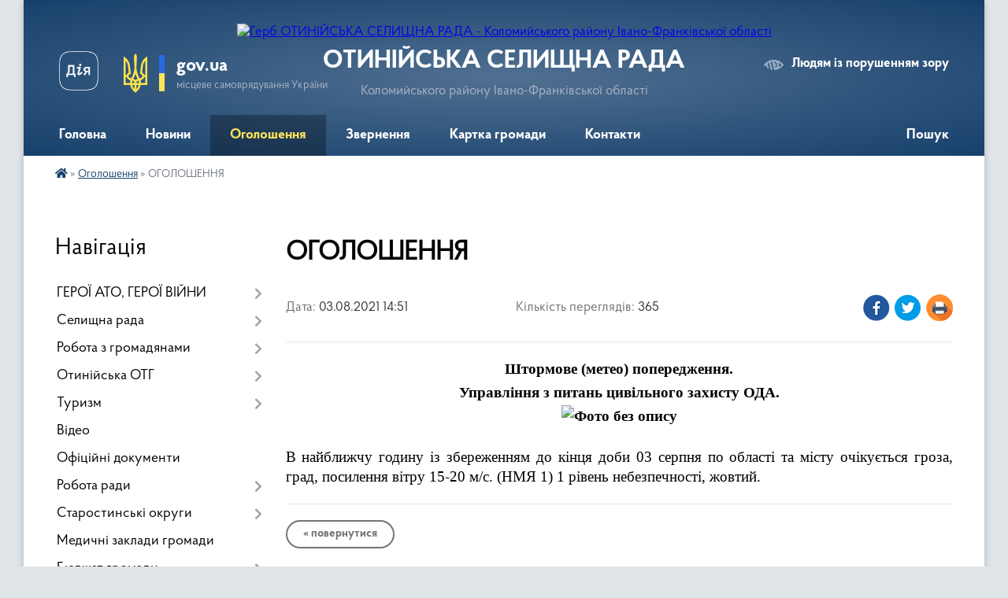

--- FILE ---
content_type: text/html; charset=UTF-8
request_url: https://otyn-gromada.gov.ua/news/1627991535/
body_size: 20868
content:
<!DOCTYPE html>
<html lang="uk">
<head>
	<!--[if IE]><meta http-equiv="X-UA-Compatible" content="IE=edge"><![endif]-->
	<meta charset="utf-8">
	<meta name="viewport" content="width=device-width, initial-scale=1">
	<!--[if IE]><script>
		document.createElement('header');
		document.createElement('nav');
		document.createElement('main');
		document.createElement('section');
		document.createElement('article');
		document.createElement('aside');
		document.createElement('footer');
		document.createElement('figure');
		document.createElement('figcaption');
	</script><![endif]-->
	<title>ОГОЛОШЕННЯ | ОТИНІЙСЬКА СЕЛИЩНА РАДА Коломийського району Івано-Франківської області</title>
	<meta name="description" content="Штормове (метео) попередження.. . Управління з питань цивільного захисту ОДА.. . . .  . . В найближчу годину із збереженням до кінця доби 03 серпня по області та місту очікується гроза, град, посилення вітру 15-20 м/с. (НМЯ 1) 1 рівень">
	<meta name="keywords" content="ОГОЛОШЕННЯ, |, ОТИНІЙСЬКА, СЕЛИЩНА, РАДА, Коломийського, району, Івано-Франківської, області">

	
		<meta property="og:image" content="https://rada.info/upload/users_files/04356705/d40a2d3210a13d0990c9447dd017acc5.jpg">
	<meta property="og:image:width" content="655">
	<meta property="og:image:height" content="291">
			<meta property="og:title" content="ОГОЛОШЕННЯ">
			<meta property="og:description" content="Штормове (метео) попередження.">
			<meta property="og:type" content="article">
	<meta property="og:url" content="https://otyn-gromada.gov.ua/news/1627991535/">
		
		<link rel="apple-touch-icon" sizes="57x57" href="https://gromada.org.ua/apple-icon-57x57.png">
	<link rel="apple-touch-icon" sizes="60x60" href="https://gromada.org.ua/apple-icon-60x60.png">
	<link rel="apple-touch-icon" sizes="72x72" href="https://gromada.org.ua/apple-icon-72x72.png">
	<link rel="apple-touch-icon" sizes="76x76" href="https://gromada.org.ua/apple-icon-76x76.png">
	<link rel="apple-touch-icon" sizes="114x114" href="https://gromada.org.ua/apple-icon-114x114.png">
	<link rel="apple-touch-icon" sizes="120x120" href="https://gromada.org.ua/apple-icon-120x120.png">
	<link rel="apple-touch-icon" sizes="144x144" href="https://gromada.org.ua/apple-icon-144x144.png">
	<link rel="apple-touch-icon" sizes="152x152" href="https://gromada.org.ua/apple-icon-152x152.png">
	<link rel="apple-touch-icon" sizes="180x180" href="https://gromada.org.ua/apple-icon-180x180.png">
	<link rel="icon" type="image/png" sizes="192x192"  href="https://gromada.org.ua/android-icon-192x192.png">
	<link rel="icon" type="image/png" sizes="32x32" href="https://gromada.org.ua/favicon-32x32.png">
	<link rel="icon" type="image/png" sizes="96x96" href="https://gromada.org.ua/favicon-96x96.png">
	<link rel="icon" type="image/png" sizes="16x16" href="https://gromada.org.ua/favicon-16x16.png">
	<link rel="manifest" href="https://gromada.org.ua/manifest.json">
	<meta name="msapplication-TileColor" content="#ffffff">
	<meta name="msapplication-TileImage" content="https://gromada.org.ua/ms-icon-144x144.png">
	<meta name="theme-color" content="#ffffff">
	
	
		<meta name="robots" content="">
	
    <link rel="preload" href="https://cdnjs.cloudflare.com/ajax/libs/font-awesome/5.9.0/css/all.min.css" as="style">
	<link rel="stylesheet" href="https://cdnjs.cloudflare.com/ajax/libs/font-awesome/5.9.0/css/all.min.css" integrity="sha512-q3eWabyZPc1XTCmF+8/LuE1ozpg5xxn7iO89yfSOd5/oKvyqLngoNGsx8jq92Y8eXJ/IRxQbEC+FGSYxtk2oiw==" crossorigin="anonymous" referrerpolicy="no-referrer" />

    <link rel="preload" href="//gromada.org.ua/themes/km2/css/styles_vip.css?v=3.34" as="style">
	<link rel="stylesheet" href="//gromada.org.ua/themes/km2/css/styles_vip.css?v=3.34">
	<link rel="stylesheet" href="//gromada.org.ua/themes/km2/css/103597/theme_vip.css?v=1769343149">
	
		<!--[if lt IE 9]>
	<script src="https://oss.maxcdn.com/html5shiv/3.7.2/html5shiv.min.js"></script>
	<script src="https://oss.maxcdn.com/respond/1.4.2/respond.min.js"></script>
	<![endif]-->
	<!--[if gte IE 9]>
	<style type="text/css">
		.gradient { filter: none; }
	</style>
	<![endif]-->

</head>
<body class="">

	<a href="#top_menu" class="skip-link link" aria-label="Перейти до головного меню (Alt+1)" accesskey="1">Перейти до головного меню (Alt+1)</a>
	<a href="#left_menu" class="skip-link link" aria-label="Перейти до бічного меню (Alt+2)" accesskey="2">Перейти до бічного меню (Alt+2)</a>
    <a href="#main_content" class="skip-link link" aria-label="Перейти до головного вмісту (Alt+3)" accesskey="3">Перейти до текстового вмісту (Alt+3)</a>




	
	<div class="wrap">
		
		<header>
			<div class="header_wrap">
				<div class="logo">
					<a href="https://otyn-gromada.gov.ua/" id="logo" class="form_2">
						<img src="https://rada.info/upload/users_files/04356705/gerb/Lesser_Coat_of_Arms_of_Ukraine.svg.png" alt="Герб ОТИНІЙСЬКА СЕЛИЩНА РАДА - Коломийського району Івано-Франківської області">
					</a>
				</div>
				<div class="title">
					<div class="slogan_1">ОТИНІЙСЬКА СЕЛИЩНА РАДА</div>
					<div class="slogan_2">Коломийського району Івано-Франківської області</div>
				</div>
				<div class="gov_ua_block">
					<a class="diia" href="https://diia.gov.ua/" target="_blank" rel="nofollow" title="Державні послуги онлайн"><img src="//gromada.org.ua/themes/km2/img/diia.png" alt="Логотип Diia"></a>
					<img src="//gromada.org.ua/themes/km2/img/gerb.svg" class="gerb" alt="Герб України">
					<span class="devider"></span>
					<div class="title">
						<b>gov.ua</b>
						<span>місцеве самоврядування України</span>
					</div>
				</div>
								<div class="alt_link">
					<a href="#" rel="nofollow" title="Режим високої контастності" onclick="return set_special('fa23401a5343cceefc775425d013e384b36f141c');">Людям із порушенням зору</a>
				</div>
								
				<section class="top_nav">
					<nav class="main_menu" id="top_menu">
						<ul>
														<li class="">
								<a href="https://otyn-gromada.gov.ua/main/"><span>Головна</span></a>
																							</li>
														<li class="">
								<a href="https://otyn-gromada.gov.ua/news/"><span>Новини</span></a>
																							</li>
														<li class="active">
								<a href="https://otyn-gromada.gov.ua/ogoloshennya-17-34-48-07-03-2021/"><span>Оголошення</span></a>
																							</li>
														<li class="">
								<a href="https://otyn-gromada.gov.ua/privitannya-17-34-36-07-03-2021/"><span>Звернення</span></a>
																							</li>
														<li class="">
								<a href="https://otyn-gromada.gov.ua/structure/"><span>Картка громади</span></a>
																							</li>
														<li class="">
								<a href="https://otyn-gromada.gov.ua/feedback/"><span>Контакти</span></a>
																							</li>
																				</ul>
					</nav>
					&nbsp;
					<button class="menu-button" id="open-button"><i class="fas fa-bars"></i> Меню сайту</button>
					<a href="https://otyn-gromada.gov.ua/search/" rel="nofollow" class="search_button">Пошук</a>
				</section>
				
			</div>
		</header>
				
		<section class="bread_crumbs">
		<div xmlns:v="http://rdf.data-vocabulary.org/#"><a href="https://otyn-gromada.gov.ua/" title="Головна сторінка"><i class="fas fa-home"></i></a> &raquo; <a href="https://otyn-gromada.gov.ua/ogoloshennya-17-34-48-07-03-2021/" aria-current="page">Оголошення</a>  &raquo; <span>ОГОЛОШЕННЯ</span></div>
	</section>
	
	<section class="center_block">
		<div class="row">
			<div class="grid-25 fr">
				<aside>
				
									
										<div class="sidebar_title">Навігація</div>
										
					<nav class="sidebar_menu" id="left_menu">
						<ul>
														<li class=" has-sub">
								<a href="https://otyn-gromada.gov.ua/geroi-ato-08-12-45-20-08-2021/"><span>ГЕРОЇ АТО, ГЕРОЇ ВІЙНИ</span></a>
																<button onclick="return show_next_level(this);" aria-label="Показати підменю"></button>
																								<ul>
																		<li class="">
										<a href="https://otyn-gromada.gov.ua/kniga-pamyati-ivanofrankivskoi-oblasti-08-13-31-26-08-2021/"><span>Книга пам'яті Отинійської громади</span></a>
																													</li>
																		<li class=" has-sub">
										<a href="https://otyn-gromada.gov.ua/viddali-zhittya-za-ukrainu-09-05-04-22-02-2024/"><span>Віддали життя за Україну</span></a>
																				<button onclick="return show_next_level(this);" aria-label="Показати підменю"></button>
																														<ul>
																						<li><a href="https://otyn-gromada.gov.ua/ivan-lenchuk-11-00-10-16-02-2024/"><span>Іван Ленчук</span></a></li>
																						<li><a href="https://otyn-gromada.gov.ua/ivan-kvarcyanij-10-58-25-16-02-2024/"><span>Віталій Кварцяний</span></a></li>
																						<li><a href="https://otyn-gromada.gov.ua/novak-petro-14-56-15-06-11-2023/"><span>Новак Петро</span></a></li>
																						<li><a href="https://otyn-gromada.gov.ua/vizhbickij-dmitro-11-12-09-01-02-2024/"><span>Вежбіцький Дмитро</span></a></li>
																						<li><a href="https://otyn-gromada.gov.ua/danchuk-vasil-09-48-27-03-01-2024/"><span>Данчук Василь</span></a></li>
																						<li><a href="https://otyn-gromada.gov.ua/fedoriv-vasil-09-49-23-03-01-2024/"><span>Федорів Василь</span></a></li>
																						<li><a href="https://otyn-gromada.gov.ua/pasichinskij-mikola-09-51-06-03-01-2024/"><span>Пасічинський Микола</span></a></li>
																						<li><a href="https://otyn-gromada.gov.ua/chornij-sergij-14-26-27-31-10-2023/"><span>Чорний Сергій</span></a></li>
																						<li><a href="https://otyn-gromada.gov.ua/kudryavcev-ivan-14-28-11-31-10-2023/"><span>Кудрявцев Іван</span></a></li>
																						<li><a href="https://otyn-gromada.gov.ua/kupin-mihajlo-09-20-39-13-12-2023/"><span>Купін Михайло</span></a></li>
																						<li><a href="https://otyn-gromada.gov.ua/morar-denis-09-22-51-13-12-2023/"><span>Морар Денис</span></a></li>
																						<li><a href="https://otyn-gromada.gov.ua/sinelnikov-mihajlo-09-25-29-13-12-2023/"><span>Синельников Михайло</span></a></li>
																						<li><a href="https://otyn-gromada.gov.ua/soltisik-ivan-09-51-11-22-11-2023/"><span>Солтисік Іван</span></a></li>
																						<li><a href="https://otyn-gromada.gov.ua/lisenchuk-volodimir-08-51-41-20-08-2021/"><span>Лисенчук Володимир</span></a></li>
																						<li><a href="https://otyn-gromada.gov.ua/ostapjuk-petro-09-23-13-20-08-2021/"><span>Остап'юк Петро</span></a></li>
																						<li><a href="https://otyn-gromada.gov.ua/prijmak-yaroslav-09-26-37-20-08-2021/"><span>Приймак Ярослав</span></a></li>
																						<li><a href="https://otyn-gromada.gov.ua/lesiv-oleksa-12-10-13-23-08-2023/"><span>Лесів Олекса</span></a></li>
																						<li><a href="https://otyn-gromada.gov.ua/lesiv-igor-12-13-02-23-08-2023/"><span>Лесів Ігор</span></a></li>
																						<li><a href="https://otyn-gromada.gov.ua/panchak-mihajlo-12-14-18-23-08-2023/"><span>Панчак Михайло</span></a></li>
																						<li><a href="https://otyn-gromada.gov.ua/vasilechko-mihajlo-12-15-20-23-08-2023/"><span>Василечко Михайло</span></a></li>
																						<li><a href="https://otyn-gromada.gov.ua/bojko-oleksandr-12-16-25-23-08-2023/"><span>Бойко Олександр</span></a></li>
																						<li><a href="https://otyn-gromada.gov.ua/semanjuk-vasil-09-33-27-20-08-2021/"><span>Семанюк Василь</span></a></li>
																						<li><a href="https://otyn-gromada.gov.ua/zaleskij-nazarij-12-18-25-23-08-2023/"><span>Залеський Назарій</span></a></li>
																						<li><a href="https://otyn-gromada.gov.ua/yakovyak-viktor-09-38-43-20-08-2021/"><span>Яков'як Віктор</span></a></li>
																						<li><a href="https://otyn-gromada.gov.ua/godovanec-dmitro-12-25-26-23-08-2023/"><span>Годованець Дмитро</span></a></li>
																						<li><a href="https://otyn-gromada.gov.ua/lesiv-yaroslav-12-26-21-23-08-2023/"><span>Лесів Ярослав</span></a></li>
																						<li><a href="https://otyn-gromada.gov.ua/sobotnik-petro-12-27-43-23-08-2023/"><span>Соботник Петро</span></a></li>
																						<li><a href="https://otyn-gromada.gov.ua/skirin-dmitro-12-28-39-23-08-2023/"><span>Скірин Дмитро</span></a></li>
																						<li><a href="https://otyn-gromada.gov.ua/prijmak-ruslan-12-29-37-23-08-2023/"><span>Приймак Руслан</span></a></li>
																						<li><a href="https://otyn-gromada.gov.ua/mosijchuk-ivan-12-30-22-23-08-2023/"><span>Мосійчук Іван</span></a></li>
																						<li><a href="https://otyn-gromada.gov.ua/kovalskij-mikola-12-33-29-23-08-2023/"><span>Ковальський Микола</span></a></li>
																						<li><a href="https://otyn-gromada.gov.ua/nazaruk-bogdan-12-34-19-23-08-2023/"><span>Назарук Богдан</span></a></li>
																						<li><a href="https://otyn-gromada.gov.ua/kovaljuk-mihajlo-12-37-35-23-08-2023/"><span>Ковалюк Михайло</span></a></li>
																						<li><a href="https://otyn-gromada.gov.ua/brishtanjuk-vasil-12-38-38-23-08-2023/"><span>Бриштанюк Василь</span></a></li>
																						<li><a href="https://otyn-gromada.gov.ua/kuriljuk-vasil-12-39-38-23-08-2023/"><span>Курилюк Василь</span></a></li>
																						<li><a href="https://otyn-gromada.gov.ua/zadorozhnij-andrij-08-59-39-24-08-2023/"><span>Задорожний Андрій</span></a></li>
																						<li><a href="https://otyn-gromada.gov.ua/smorzhanjuk-igor-10-00-46-14-06-2022/"><span>Сморжанюк Ігор</span></a></li>
																						<li><a href="https://otyn-gromada.gov.ua/sikorskij-mikola-08-43-21-08-06-2022/"><span>Сікорський Микола</span></a></li>
																						<li><a href="https://otyn-gromada.gov.ua/grigoriv-volodimir-08-17-33-20-08-2021/"><span>Григорів Володимир</span></a></li>
																						<li><a href="https://otyn-gromada.gov.ua/gricik-roman-08-25-06-20-08-2021/"><span>Грицик Роман</span></a></li>
																						<li><a href="https://otyn-gromada.gov.ua/dubej-ivan-08-38-10-20-08-2021/"><span>Дубей Іван</span></a></li>
																						<li><a href="https://otyn-gromada.gov.ua/kindrackij-vasil-08-48-03-20-08-2021/"><span>Кіндрацький Василь</span></a></li>
																						<li><a href="https://otyn-gromada.gov.ua/viktor-yakovishak-17-46-19-08-03-2024/"><span>Віктор Яковишак</span></a></li>
																						<li><a href="https://otyn-gromada.gov.ua/vasil-solovchuk-14-35-44-17-04-2024/"><span>Василь Соловчук</span></a></li>
																						<li><a href="https://otyn-gromada.gov.ua/oleksandr-burmaj-20-14-06-18-06-2024/"><span>Олександр Бурмай</span></a></li>
																						<li><a href="https://otyn-gromada.gov.ua/petro-romanjuk-22-52-43-24-06-2024/"><span>Петро Романюк</span></a></li>
																						<li><a href="https://otyn-gromada.gov.ua/andrij-zajcev-20-34-21-30-07-2024/"><span>Андрій Зайцев</span></a></li>
																						<li><a href="https://otyn-gromada.gov.ua/ruslan-capljuk-20-39-05-25-03-2024/"><span>Руслан Цаплюк</span></a></li>
																						<li><a href="https://otyn-gromada.gov.ua/taras-chobanjuk-10-22-19-02-07-2024/"><span>Тарас Чобанюк</span></a></li>
																						<li><a href="https://otyn-gromada.gov.ua/mihajlo-snigur-13-07-28-13-05-2024/"><span>Михайло Снігур</span></a></li>
																						<li><a href="https://otyn-gromada.gov.ua/taras-zhibak-11-29-09-27-05-2024/"><span>Тарас Жибак</span></a></li>
																						<li><a href="https://otyn-gromada.gov.ua/sergij-karmalita-09-18-06-14-06-2024/"><span>Сергій Кармаліта</span></a></li>
																						<li><a href="https://otyn-gromada.gov.ua/vasil-panchak-09-20-45-14-06-2024/"><span>Василь Панчак</span></a></li>
																						<li><a href="https://otyn-gromada.gov.ua/igor-nikorak-09-21-31-14-06-2024/"><span>Ігор Никорак</span></a></li>
																						<li><a href="https://otyn-gromada.gov.ua/vasil-nazaruk-19-50-37-19-09-2024/"><span>Василь Назарук</span></a></li>
																						<li><a href="https://otyn-gromada.gov.ua/ljubomir-gulij-19-50-57-19-09-2024/"><span>Любомир Гулій</span></a></li>
																						<li><a href="https://otyn-gromada.gov.ua/evgen-sachko-13-48-49-06-11-2024/"><span>Євген Сачко</span></a></li>
																						<li><a href="https://otyn-gromada.gov.ua/vasil-romanjuk-13-49-11-06-11-2024/"><span>Василь Романюк</span></a></li>
																						<li><a href="https://otyn-gromada.gov.ua/andrij-andrusishin-13-49-39-06-11-2024/"><span>Андрій Андрусишин</span></a></li>
																						<li><a href="https://otyn-gromada.gov.ua/miroslav-gucul-19-14-11-06-01-2025/"><span>Мирослав Гуцул</span></a></li>
																						<li><a href="https://otyn-gromada.gov.ua/volodimir-krickij-19-14-31-06-01-2025/"><span>Володимир Крицький</span></a></li>
																						<li><a href="https://otyn-gromada.gov.ua/jurij-senchuk-12-30-58-17-11-2024/"><span>Юрій Сенчук</span></a></li>
																						<li><a href="https://otyn-gromada.gov.ua/maryana-medik-19-49-35-03-06-2025/"><span>Мар'ян Медик</span></a></li>
																						<li><a href="https://otyn-gromada.gov.ua/vasil-zayac-19-50-57-03-06-2025/"><span>Василь Заяць</span></a></li>
																						<li><a href="https://otyn-gromada.gov.ua/mihajlo-pivarchuk-19-52-13-03-06-2025/"><span>Михайло Піварчук</span></a></li>
																						<li><a href="https://otyn-gromada.gov.ua/vasil-dzoba-19-53-25-03-06-2025/"><span>Василь Дзьоба</span></a></li>
																						<li><a href="https://otyn-gromada.gov.ua/nazar-maleckij-19-54-00-03-06-2025/"><span>Назар Малецький</span></a></li>
																						<li><a href="https://otyn-gromada.gov.ua/andrij-demenko-18-20-23-04-07-2025/"><span>Андрій Деменко</span></a></li>
																						<li><a href="https://otyn-gromada.gov.ua/ruslan-petroneckij-22-09-44-17-10-2025/"><span>Руслан Петронецький</span></a></li>
																						<li><a href="https://otyn-gromada.gov.ua/mihajlo-romanjuk-22-11-51-17-10-2025/"><span>Михайло Романюк</span></a></li>
																						<li><a href="https://otyn-gromada.gov.ua/ruslan-kvarcyanij-22-12-22-17-10-2025/"><span>Руслан Кварцяний</span></a></li>
																						<li><a href="https://otyn-gromada.gov.ua/ljubomir-vikobroda-22-13-22-17-10-2025/"><span>Любомир Вікоброда</span></a></li>
																						<li><a href="https://otyn-gromada.gov.ua/ljubomir-zhukovskij-22-14-00-17-10-2025/"><span>Любомир Жуковський</span></a></li>
																						<li><a href="https://otyn-gromada.gov.ua/ivan-mihajlishin-22-14-27-17-10-2025/"><span>Іван Михайлишин</span></a></li>
																																</ul>
																			</li>
																										</ul>
															</li>
														<li class=" has-sub">
								<a href="javascript:;"><span>Селищна рада</span></a>
																<button onclick="return show_next_level(this);" aria-label="Показати підменю"></button>
																								<ul>
																		<li class=" has-sub">
										<a href="https://otyn-gromada.gov.ua/kerivnictvo-selischnoi-radi-19-18-13-06-01-2025/"><span>Керівництво селищної ради</span></a>
																				<button onclick="return show_next_level(this);" aria-label="Показати підменю"></button>
																														<ul>
																						<li><a href="https://otyn-gromada.gov.ua/selischnij-golova-16-34-52-07-03-2021/"><span>Селищний голова</span></a></li>
																						<li><a href="https://otyn-gromada.gov.ua/sekretar-selischnoi-radi-16-35-11-07-03-2021/"><span>Секретар селищної ради</span></a></li>
																						<li><a href="https://otyn-gromada.gov.ua/kerujucha-spravami-sekretar-vikonavchogo-komitetu-16-45-01-17-03-2021/"><span>Керуюча справами (секретар) виконавчого комітету</span></a></li>
																																</ul>
																			</li>
																		<li class=" has-sub">
										<a href="https://otyn-gromada.gov.ua/aparat-radi-16-35-30-07-03-2021/"><span>Апарат ради</span></a>
																				<button onclick="return show_next_level(this);" aria-label="Показати підменю"></button>
																														<ul>
																						<li><a href="https://otyn-gromada.gov.ua/viddil-zagalnoi-organizacijnoi-ta-kadrovoi-roboti-19-07-52-06-01-2025/"><span>Відділ загальної, організаційної та кадрової роботи</span></a></li>
																						<li><a href="https://otyn-gromada.gov.ua/viddil-kulturi-molodi-ta-sportu-19-08-19-06-01-2025/"><span>Відділ культури, молоді та спорту</span></a></li>
																						<li><a href="https://otyn-gromada.gov.ua/centr-nadannya-administrativnih-poslug-19-11-16-06-01-2025/"><span>Центр надання адміністративних послуг</span></a></li>
																						<li><a href="https://otyn-gromada.gov.ua/viddil-zhitlovokomunalnogo-gospodarstva-investicij-ta-socialnoekonomichnogo-rozvitku-19-08-53-06-01-2025/"><span>Відділ житлово-комунального господарства, інвестицій та соціально-економічного розвитку</span></a></li>
																						<li><a href="https://otyn-gromada.gov.ua/viddil-buhgalterskogo-obliku-ta-zvitnosti-19-10-52-06-01-2025/"><span>Відділ бухгалтерського обліку та звітності</span></a></li>
																						<li><a href="https://otyn-gromada.gov.ua/viddil-osviti-19-11-37-06-01-2025/"><span>Відділ освіти</span></a></li>
																						<li><a href="https://otyn-gromada.gov.ua/finansovij-viddil-19-11-52-06-01-2025/"><span>Фінансовий відділ</span></a></li>
																						<li><a href="https://otyn-gromada.gov.ua/sluzhba-u-spravah-ditej-19-12-15-06-01-2025/"><span>Служба у справах дітей</span></a></li>
																						<li><a href="https://otyn-gromada.gov.ua/viddil-z-pitan-socialnogo-zahistu-naselennya-19-12-43-06-01-2025/"><span>Відділ з питань соціального захисту населення</span></a></li>
																						<li><a href="https://otyn-gromada.gov.ua/viddil-zemelnih-vidnosin-19-09-18-06-01-2025/"><span>Відділ земельних відносин</span></a></li>
																						<li><a href="https://otyn-gromada.gov.ua/sektor-mobilizacijnoi-roboti-19-09-47-06-01-2025/"><span>Сектор мобілізаційної роботи</span></a></li>
																						<li><a href="https://otyn-gromada.gov.ua/sektor-arhitekturi-ta-mistobuduvannya-19-10-07-06-01-2025/"><span>Сектор архітектури та містобудування</span></a></li>
																																</ul>
																			</li>
																		<li class="">
										<a href="https://otyn-gromada.gov.ua/deputatskij-korpus-16-35-59-07-03-2021/"><span>Депутатський корпус</span></a>
																													</li>
																		<li class="">
										<a href="https://otyn-gromada.gov.ua/vikonavchij-komitet-16-36-19-07-03-2021/"><span>Виконавчий комітет</span></a>
																													</li>
																		<li class="">
										<a href="https://otyn-gromada.gov.ua/postijni-komisii-16-36-33-07-03-2021/"><span>Постійні комісії</span></a>
																													</li>
																		<li class="">
										<a href="https://otyn-gromada.gov.ua/ochischennya-vladi-21-14-07-06-01-2025/"><span>Очищення влади</span></a>
																													</li>
																										</ul>
															</li>
														<li class=" has-sub">
								<a href="javascript:;"><span>Робота з громадянами</span></a>
																<button onclick="return show_next_level(this);" aria-label="Показати підменю"></button>
																								<ul>
																		<li class="">
										<a href="https://otyn-gromada.gov.ua/grafiki-prijomu-16-39-02-07-03-2021/"><span>Графіки прийому</span></a>
																													</li>
																		<li class="">
										<a href="https://otyn-gromada.gov.ua/zvernennya-gromadyan-16-39-21-07-03-2021/"><span>Звернення громадян</span></a>
																													</li>
																		<li class="">
										<a href="https://otyn-gromada.gov.ua/komisiya-21-13-22-06-01-2025/"><span>Адміністративна комісія при виконавчому комітеті Отинійської селищної ради</span></a>
																													</li>
																		<li class="">
										<a href="https://otyn-gromada.gov.ua/rada-vpo-16-15-12-10-02-2025/"><span>Рада ВПО</span></a>
																													</li>
																		<li class="">
										<a href="https://otyn-gromada.gov.ua/zrazki-dokumentiv-11-43-33-24-07-2025/"><span>Зразки документів</span></a>
																													</li>
																		<li class="">
										<a href="https://otyn-gromada.gov.ua/vstanovlennya-pamyatnih-znakiv-10-28-09-11-12-2025/"><span>Встановлення пам'ятних знаків</span></a>
																													</li>
																		<li class=" has-sub">
										<a href="https://otyn-gromada.gov.ua/kolektivni-dogovori-10-13-16-20-04-2021/"><span>Колективні договори</span></a>
																				<button onclick="return show_next_level(this);" aria-label="Показати підменю"></button>
																														<ul>
																						<li><a href="https://otyn-gromada.gov.ua/vinogradskij-licej-09-31-05-08-03-2024/"><span>Виноградський ліцей</span></a></li>
																						<li><a href="https://otyn-gromada.gov.ua/strupkivskij-zdo-yaslasadok-djujmovochka-11-21-27-02-10-2023/"><span>Струпківський ЗДО (ясла-садок) "Дюймовочка"</span></a></li>
																						<li><a href="https://otyn-gromada.gov.ua/goloskivskij-zdo-dityachij-sadok-dzvinochok-11-26-47-02-10-2023/"><span>Голосківський ЗДО (дитячий садок) "Дзвіночок"</span></a></li>
																						<li><a href="https://otyn-gromada.gov.ua/strupkivskij-licej-10-47-22-07-11-2023/"><span>Струпківський ліцей</span></a></li>
																						<li><a href="https://otyn-gromada.gov.ua/knp-otinijska-rajonna-likarnya-10-56-20-07-11-2023/"><span>КНП "Отинійська районна лікарня"</span></a></li>
																						<li><a href="https://otyn-gromada.gov.ua/lisnohlibichinskij-zdo-yaslasadok-divosvit-14-34-07-02-10-2023/"><span>Ліснохлібичинський ЗДО (ясла-садок) "Дивосвіт"</span></a></li>
																						<li><a href="https://otyn-gromada.gov.ua/otinijskij-zdo-yaslasadok-veselka-14-40-38-02-10-2023/"><span>Отинійський ЗДО (ясла-садок) "Веселка"</span></a></li>
																						<li><a href="https://otyn-gromada.gov.ua/ugornicka-gimnaziya-14-46-11-02-10-2023/"><span>Угорницька гімназія</span></a></li>
																						<li><a href="https://otyn-gromada.gov.ua/otinijskij-kombinat-komunalnih-pidpriemstv-14-38-26-01-02-2024/"><span>Отинійський комбінат комунальних підприємств</span></a></li>
																						<li><a href="https://otyn-gromada.gov.ua/grabicka-gimnaziya-09-52-08-27-02-2023/"><span>Грабицька гімназія</span></a></li>
																						<li><a href="https://otyn-gromada.gov.ua/sidlischenska-gimnaziya-14-33-18-10-02-2022/"><span>Сідлищенська гімназія</span></a></li>
																						<li><a href="https://otyn-gromada.gov.ua/otinijskij-licej-14-34-34-10-02-2022/"><span>Отинійський ліцей</span></a></li>
																						<li><a href="https://otyn-gromada.gov.ua/ugornicka-gimnaziya-14-35-46-10-02-2022/"><span>Угорницький ЗДО "Сонечко"</span></a></li>
																						<li><a href="https://otyn-gromada.gov.ua/voronskij-licej-15-52-33-30-11-2022/"><span>Воронський ліцей</span></a></li>
																						<li><a href="https://otyn-gromada.gov.ua/torgovickij-licej-14-37-55-15-08-2023/"><span>Торговицький ліцей</span></a></li>
																						<li><a href="https://otyn-gromada.gov.ua/otinijska-dityacha-muzichna-shkola-10-00-04-30-05-2023/"><span>Отинійська дитяча музична школа</span></a></li>
																						<li><a href="https://otyn-gromada.gov.ua/goloskivska-gimnaziya-14-44-11-15-08-2023/"><span>Голосківська гімназія</span></a></li>
																						<li><a href="https://otyn-gromada.gov.ua/ku-centr-nadannya-socialnih-ta-reabilitacijnih-poslug-10-46-05-15-09-2023/"><span>КУ "Центр надання соціальних та реабілітаційних послуг"</span></a></li>
																						<li><a href="https://otyn-gromada.gov.ua/torgovickij-zdo-yaslasadok-sokolyata-10-54-13-15-09-2023/"><span>Торговицький ЗДО (Ясла-садок) "Соколята"</span></a></li>
																						<li><a href="https://otyn-gromada.gov.ua/pzo-mala-akademiya-narodnih-remesl-10-58-02-15-09-2023/"><span>ПЗО "Мала академія народних ремесл"</span></a></li>
																																</ul>
																			</li>
																										</ul>
															</li>
														<li class=" has-sub">
								<a href="javascript:;"><span>Отинійська ОТГ</span></a>
																<button onclick="return show_next_level(this);" aria-label="Показати підменю"></button>
																								<ul>
																		<li class="">
										<a href="https://otyn-gromada.gov.ua/statut-gromadi-16-41-56-07-03-2021/"><span>Статут громади</span></a>
																													</li>
																		<li class="">
										<a href="https://otyn-gromada.gov.ua/pasport-gromadi-16-42-37-07-03-2021/"><span>Паспорт громади</span></a>
																													</li>
																		<li class="">
										<a href="https://otyn-gromada.gov.ua/starosti-16-43-47-07-03-2021/"><span>Старости</span></a>
																													</li>
																		<li class="">
										<a href="https://otyn-gromada.gov.ua/strategiya-rozvitku-16-44-20-07-03-2021/"><span>Стратегія розвитку Отинійської селищної територіальної громади на 2024-2027 роки</span></a>
																													</li>
																		<li class="">
										<a href="https://otyn-gromada.gov.ua/programi-16-44-48-07-03-2021/"><span>Програми</span></a>
																													</li>
																		<li class=" has-sub">
										<a href="https://otyn-gromada.gov.ua/naseleni-punkti-21-35-53-07-02-2025/"><span>Населені пункти</span></a>
																				<button onclick="return show_next_level(this);" aria-label="Показати підменю"></button>
																														<ul>
																						<li><a href="https://otyn-gromada.gov.ua/selische-otiniya-21-36-15-07-02-2025/"><span>селище Отинія</span></a></li>
																						<li><a href="https://otyn-gromada.gov.ua/selo-grabich-21-36-31-07-02-2025/"><span>село Грабич</span></a></li>
																						<li><a href="https://otyn-gromada.gov.ua/selo-gliboka-21-36-53-07-02-2025/"><span>село Глибока</span></a></li>
																						<li><a href="https://otyn-gromada.gov.ua/selo-zakrivci-21-37-13-07-02-2025/"><span>село Закрівці</span></a></li>
																						<li><a href="https://otyn-gromada.gov.ua/selo-torgovicya-21-37-28-07-02-2025/"><span>село Торговиця</span></a></li>
																						<li><a href="https://otyn-gromada.gov.ua/selo-lisnij-hlibichin-21-37-46-07-02-2025/"><span>село Лісний Хлібичин</span></a></li>
																						<li><a href="https://otyn-gromada.gov.ua/selo-skopivka-21-38-00-07-02-2025/"><span>село Скопівка</span></a></li>
																						<li><a href="https://otyn-gromada.gov.ua/selo-goloskiv-21-38-20-07-02-2025/"><span>село Голосків</span></a></li>
																						<li><a href="https://otyn-gromada.gov.ua/selo-molodiliv-21-38-34-07-02-2025/"><span>село Молодилів</span></a></li>
																						<li><a href="https://otyn-gromada.gov.ua/selo-sidlische-21-38-48-07-02-2025/"><span>село Сідлище</span></a></li>
																						<li><a href="https://otyn-gromada.gov.ua/selo-stanislavivka-21-39-06-07-02-2025/"><span>село Станіславівка</span></a></li>
																						<li><a href="https://otyn-gromada.gov.ua/selo-horosna-21-39-20-07-02-2025/"><span>село Хоросна</span></a></li>
																						<li><a href="https://otyn-gromada.gov.ua/selo-strupkiv-21-39-41-07-02-2025/"><span>село Струпків</span></a></li>
																						<li><a href="https://otyn-gromada.gov.ua/selo-babyanka-21-39-55-07-02-2025/"><span>село Баб'янка</span></a></li>
																						<li><a href="https://otyn-gromada.gov.ua/selo-bodnariv-21-40-08-07-02-2025/"><span>село Боднарів</span></a></li>
																						<li><a href="https://otyn-gromada.gov.ua/selo-vinograd-21-40-23-07-02-2025/"><span>село Виноград</span></a></li>
																						<li><a href="https://otyn-gromada.gov.ua/selo-nizhnya-velesnicya-21-40-43-07-02-2025/"><span>село Нижня Велесниця</span></a></li>
																						<li><a href="https://otyn-gromada.gov.ua/selo-vorona-21-40-57-07-02-2025/"><span>село Ворона</span></a></li>
																																</ul>
																			</li>
																										</ul>
															</li>
														<li class=" has-sub">
								<a href="https://otyn-gromada.gov.ua/turizm-18-36-19-21-06-2025/"><span>Туризм</span></a>
																<button onclick="return show_next_level(this);" aria-label="Показати підменю"></button>
																								<ul>
																		<li class=" has-sub">
										<a href="https://otyn-gromada.gov.ua/duhovnist-18-36-38-21-06-2025/"><span>Духовність</span></a>
																				<button onclick="return show_next_level(this);" aria-label="Показати підменю"></button>
																														<ul>
																						<li><a href="https://otyn-gromada.gov.ua/hram-svyatogo-velikomuchenika-juriya-peremozhcya-s-babyanka-1752-roku-18-38-38-21-06-2025/"><span>ХРАМ  «СВЯТОГО ВЕЛИКОМУЧЕНИКА ЮРІЯ ПЕРЕМОЖЦЯ» с. Баб'янка 1752 року</span></a></li>
																						<li><a href="https://otyn-gromada.gov.ua/mihajlivskij-skit-u-s-babyanka-19-00-22-21-06-2025/"><span>Михайлівський скит у с. Бабянка</span></a></li>
																						<li><a href="https://otyn-gromada.gov.ua/ugornickij-spasopreobrazhenskij-cholovichij-monastir-s-ugorniki-19-05-32-21-06-2025/"><span>Угорницький Спасо-Преображенський чоловічий монастир с. Угорники</span></a></li>
																						<li><a href="https://otyn-gromada.gov.ua/kaplicya-svyatoi-oleni-s-strupkiv-19-14-35-21-06-2025/"><span>Каплиця святої Олени с. Струпків</span></a></li>
																						<li><a href="https://otyn-gromada.gov.ua/hram-velikomuchenika-dimitriya-solunskogo-1800-r-s-zakrivci-19-51-07-23-06-2025/"><span>Храм "Великомученика Димитрія Солунського" 1800 р. с. Закрівці</span></a></li>
																						<li><a href="https://otyn-gromada.gov.ua/hram-svyatogo-arhistratiga-mihaila-1906-r-s-torgovicya-20-03-55-23-06-2025/"><span>Храм Святого Архістратига Михаїла 1906 р. с. Торговиця</span></a></li>
																																</ul>
																			</li>
																										</ul>
															</li>
														<li class="">
								<a href="https://otyn-gromada.gov.ua/video-09-52-37-25-08-2021/"><span>Відео</span></a>
																							</li>
														<li class="">
								<a href="https://otyn-gromada.gov.ua/docs/"><span>Офіційні документи</span></a>
																							</li>
														<li class=" has-sub">
								<a href="javascript:;"><span>Робота ради</span></a>
																<button onclick="return show_next_level(this);" aria-label="Показати підменю"></button>
																								<ul>
																		<li class="">
										<a href="https://otyn-gromada.gov.ua/poimenne-golosuvannya-17-00-57-07-03-2021/"><span>Поіменне голосування</span></a>
																													</li>
																		<li class=" has-sub">
										<a href="https://otyn-gromada.gov.ua/proekti-rishen-sesii-16-27-05-18-02-2024/"><span>Проєкти рішень сесії</span></a>
																				<button onclick="return show_next_level(this);" aria-label="Показати підменю"></button>
																														<ul>
																						<li><a href="https://otyn-gromada.gov.ua/proekti-rishen-sesii-2025-rik-19-17-23-06-01-2025/"><span>Проєкти рішень сесії 2025 рік</span></a></li>
																						<li><a href="https://otyn-gromada.gov.ua/proekti-rishen-sesii-2024-rik-10-44-42-23-01-2024/"><span>Проєкти рішень сесії 2024 рік</span></a></li>
																						<li><a href="https://otyn-gromada.gov.ua/proekti-rishen-sesii-2023-roku-08-27-32-15-12-2022/"><span>Проєкти рішень сесії 2023 рік</span></a></li>
																						<li><a href="https://otyn-gromada.gov.ua/proekti-rishen-sesij-2022-rik-16-05-57-02-02-2022/"><span>Проєкти рішень сесій 2022 рік</span></a></li>
																						<li><a href="https://otyn-gromada.gov.ua/proekti-rishen-2021-rik-12-35-25-30-04-2021/"><span>Проєкти  рішень сесій 2021 рік</span></a></li>
																																</ul>
																			</li>
																		<li class=" has-sub">
										<a href="https://otyn-gromada.gov.ua/proekti-rishen-vikonavchogo-komitetu-16-26-47-18-02-2024/"><span>Проєкти рішень Виконавчого комітету</span></a>
																				<button onclick="return show_next_level(this);" aria-label="Показати підменю"></button>
																														<ul>
																						<li><a href="https://otyn-gromada.gov.ua/proekti-rishen-vikonavchogo-komitetu-2026-rik-14-08-01-15-01-2026/"><span>Проєкти рішень виконавчого комітету 2026 рік</span></a></li>
																						<li><a href="https://otyn-gromada.gov.ua/proekti-rishen-vikonavchogo-komitetu-2025-rik-19-17-02-06-01-2025/"><span>Проєкти рішень виконавчого комітету 2025 рік</span></a></li>
																						<li><a href="https://otyn-gromada.gov.ua/proekti-rishen-vikonavchogo-komitetu-2023-rik-09-46-08-25-01-2023/"><span>Проєкти рішень виконавчого комітету 2024 рік</span></a></li>
																						<li><a href="https://otyn-gromada.gov.ua/proekti-rishen-vikonavchogo-komitetu-2023-rik-08-28-28-15-12-2022/"><span>Проєкти рішень виконавчого комітету 2023 рік</span></a></li>
																						<li><a href="https://otyn-gromada.gov.ua/proekti-rishen-vikonavchogo-komitetu-2022-rik-16-36-02-17-02-2022/"><span>Проєкти рішень виконавчого комітету 2022 рік</span></a></li>
																						<li><a href="https://otyn-gromada.gov.ua/proekti-rishen-vikonavchogo-komitetu-2021-rik-11-11-35-29-05-2021/"><span>Проєкти  рішень виконавчого комітету 2021 рік</span></a></li>
																																</ul>
																			</li>
																		<li class=" has-sub">
										<a href="javascript:;"><span>Рішення сесій</span></a>
																				<button onclick="return show_next_level(this);" aria-label="Показати підменю"></button>
																														<ul>
																						<li><a href="https://otyn-gromada.gov.ua/2025-rik-19-16-39-06-01-2025/"><span>2025 рік</span></a></li>
																						<li><a href="https://otyn-gromada.gov.ua/2024-rik-10-46-28-23-01-2024/"><span>2024 рік</span></a></li>
																						<li><a href="https://otyn-gromada.gov.ua/2023-rik-08-31-43-15-12-2022/"><span>2023 рік</span></a></li>
																						<li><a href="https://otyn-gromada.gov.ua/2022-rik-11-07-19-08-02-2022/"><span>2022 рік</span></a></li>
																						<li><a href="https://otyn-gromada.gov.ua/2021-rik-22-28-32-07-03-2021/"><span>2021 рік</span></a></li>
																						<li><a href="https://otyn-gromada.gov.ua/2020-rik-22-28-48-07-03-2021/"><span>2020 рік</span></a></li>
																																</ul>
																			</li>
																		<li class=" has-sub">
										<a href="javascript:;"><span>Рішення виконкому</span></a>
																				<button onclick="return show_next_level(this);" aria-label="Показати підменю"></button>
																														<ul>
																						<li><a href="https://otyn-gromada.gov.ua/2025-rik-19-16-30-06-01-2025/"><span>2025 рік</span></a></li>
																						<li><a href="https://otyn-gromada.gov.ua/2024-rik-14-25-25-10-01-2024/"><span>2024 рік</span></a></li>
																						<li><a href="https://otyn-gromada.gov.ua/2023-rik-08-32-07-15-12-2022/"><span>2023 рік</span></a></li>
																						<li><a href="https://otyn-gromada.gov.ua/2022-rik-11-38-59-03-02-2022/"><span>2022 рік</span></a></li>
																						<li><a href="https://otyn-gromada.gov.ua/2021-13-31-32-16-06-2021/"><span>2021 рік</span></a></li>
																						<li><a href="https://otyn-gromada.gov.ua/2020-arhiv-17-24-19-23-03-2021/"><span>2020 архів</span></a></li>
																																</ul>
																			</li>
																		<li class=" has-sub">
										<a href="https://otyn-gromada.gov.ua/rishennya-deputatskih-komisij-08-31-39-09-11-2024/"><span>Рішення депутатських комісій</span></a>
																				<button onclick="return show_next_level(this);" aria-label="Показати підменю"></button>
																														<ul>
																						<li><a href="https://otyn-gromada.gov.ua/rishennya-bjudzhetnoi-komisii-08-42-19-09-11-2024/"><span>Рішення бюджетної комісії</span></a></li>
																						<li><a href="https://otyn-gromada.gov.ua/proekti-deputatskih-komisij-21-09-22-08-08-2024/"><span>Проєкти депутатських комісій</span></a></li>
																																</ul>
																			</li>
																		<li class=" has-sub">
										<a href="https://otyn-gromada.gov.ua/translyaciya-21-07-52-08-08-2024/"><span>Трансляція</span></a>
																				<button onclick="return show_next_level(this);" aria-label="Показати підменю"></button>
																														<ul>
																						<li><a href="https://otyn-gromada.gov.ua/sesiya-selischnoi-radi-21-08-12-08-08-2024/"><span>Сесія селищної ради</span></a></li>
																						<li><a href="https://otyn-gromada.gov.ua/postijni-deputatski-komisii-18-22-25-02-09-2024/"><span>Постійні депутатські комісії</span></a></li>
																																</ul>
																			</li>
																		<li class=" has-sub">
										<a href="https://otyn-gromada.gov.ua/protokoli-deputatskih-komisij-21-09-42-08-08-2024/"><span>Протоколи депутатських комісій</span></a>
																				<button onclick="return show_next_level(this);" aria-label="Показати підменю"></button>
																														<ul>
																						<li><a href="https://otyn-gromada.gov.ua/gromadskih-sluhan-16-14-06-23-04-2025/"><span>Громадських слухань</span></a></li>
																						<li><a href="https://otyn-gromada.gov.ua/postijna-deputatska-komisiya-z-pitan-zhitlovokomunalnogo-ta-dorozhnogo-gospodarstva-infrastrukturi-energozberezhennya-ta-transportu-10-28-24-29-01-2025/"><span>Постійна депутатська комісія з питань житлово-комунального та дорожного господарства, інфраструктури, енергозбереження та транспорту:</span></a></li>
																						<li><a href="https://otyn-gromada.gov.ua/zemelna-komisiya-15-03-51-24-10-2024/"><span>Постійна депутатська комісія з питань земельних відносин, природокористування, планування території, будівництва, архітектури, охорони пам’яток, історичного середовища</span></a></li>
																						<li><a href="https://otyn-gromada.gov.ua/komisiya-z-pitan-osviti-15-15-43-24-10-2024/"><span>Постійна депутатська комісія з питань освіти, охорони здоров‘я, сім‘ї, молоді та спорту, соціального захисту, захисту прав дітей, культури та духовності</span></a></li>
																						<li><a href="https://otyn-gromada.gov.ua/protokoli-bjudzhetnoi-komisii-10-48-10-15-08-2024/"><span>Постійна комісія з питань бюджету, фінансів, соціально-економічного розвитку, комунальної власності, інвестицій, міжнародного співробітництва та регуляторної політики</span></a></li>
																																</ul>
																			</li>
																		<li class=" has-sub">
										<a href="javascript:;"><span>Розпорядження голови</span></a>
																				<button onclick="return show_next_level(this);" aria-label="Показати підменю"></button>
																														<ul>
																						<li><a href="https://otyn-gromada.gov.ua/2025-rik-19-16-08-06-01-2025/"><span>2025 рік</span></a></li>
																						<li><a href="https://otyn-gromada.gov.ua/2024-rik-15-25-13-26-01-2024/"><span>2024 рік</span></a></li>
																						<li><a href="https://otyn-gromada.gov.ua/2023-rik-08-33-11-15-12-2022/"><span>2023 рік</span></a></li>
																						<li><a href="https://otyn-gromada.gov.ua/2022-rik-16-01-56-02-02-2022/"><span>2022 рік</span></a></li>
																						<li><a href="https://otyn-gromada.gov.ua/2021-rik-17-40-15-07-03-2021/"><span>2021 рік</span></a></li>
																						<li><a href="https://otyn-gromada.gov.ua/2020-rik-17-40-29-07-03-2021/"><span>2020 рік</span></a></li>
																																</ul>
																			</li>
																										</ul>
															</li>
														<li class=" has-sub">
								<a href="https://otyn-gromada.gov.ua/starostinski-okrugi-19-03-47-19-01-2025/"><span>Старостинські округи</span></a>
																<button onclick="return show_next_level(this);" aria-label="Показати підменю"></button>
																								<ul>
																		<li class=" has-sub">
										<a href="javascript:;"><span>Угорницький старостинський округ (с. Угорники)</span></a>
																				<button onclick="return show_next_level(this);" aria-label="Показати підменю"></button>
																														<ul>
																						<li><a href="https://otyn-gromada.gov.ua/starosta-19-09-01-19-01-2025/"><span>Староста</span></a></li>
																						<li><a href="https://otyn-gromada.gov.ua/grafik-roboti-19-09-16-19-01-2025/"><span>Графік роботи та контакти</span></a></li>
																																</ul>
																			</li>
																		<li class=" has-sub">
										<a href="https://otyn-gromada.gov.ua/strupkivskij-starostinskij-okrug-s-strupkiv-s-babyanka-s-bodnariv-19-05-07-19-01-2025/"><span>Струпківський старостинський округ (с. Струпків, с. Баб'янка, с. Боднарів)</span></a>
																				<button onclick="return show_next_level(this);" aria-label="Показати підменю"></button>
																														<ul>
																						<li><a href="https://otyn-gromada.gov.ua/starosta-11-57-08-27-01-2025/"><span>Староста</span></a></li>
																						<li><a href="https://otyn-gromada.gov.ua/grafik-roboti-11-57-21-27-01-2025/"><span>Графік роботи та контакти</span></a></li>
																																</ul>
																			</li>
																		<li class=" has-sub">
										<a href="https://otyn-gromada.gov.ua/sidlischenskij-starostinskij-okrug-s-sidlische-s-molodiliv-s-horosna-s-stanislavivka-19-05-51-19-01-2025/"><span>Сідлищенський старостинський округ (с. Сідлище, с. Молодилів, с. Хоросна, с. Станіславівка)</span></a>
																				<button onclick="return show_next_level(this);" aria-label="Показати підменю"></button>
																														<ul>
																						<li><a href="https://otyn-gromada.gov.ua/starosta-13-44-40-27-01-2025/"><span>Староста</span></a></li>
																						<li><a href="https://otyn-gromada.gov.ua/grafik-roboti-13-44-52-27-01-2025/"><span>Графік роботи та контакти</span></a></li>
																																</ul>
																			</li>
																		<li class=" has-sub">
										<a href="https://otyn-gromada.gov.ua/lisnohlibichinskij-starostinskij-okrug-s-lisnij-hlibichin-s-skopivka-19-06-23-19-01-2025/"><span>Ліснохлібичинський старостинський округ (с. Лісний Хлібичин, с. Скопівка)</span></a>
																				<button onclick="return show_next_level(this);" aria-label="Показати підменю"></button>
																														<ul>
																						<li><a href="https://otyn-gromada.gov.ua/starosta-10-42-15-28-01-2025/"><span>Староста</span></a></li>
																						<li><a href="https://otyn-gromada.gov.ua/grafik-roboti-ta-kontakti-10-42-55-28-01-2025/"><span>Графік роботи та контакти</span></a></li>
																																</ul>
																			</li>
																		<li class=" has-sub">
										<a href="https://otyn-gromada.gov.ua/torgovickij-starostinskij-okrug-s-torgovicya-s-zakrivci-19-06-57-19-01-2025/"><span>Торговицький старостинський округ (с. Торговиця, с. Закрівці)</span></a>
																				<button onclick="return show_next_level(this);" aria-label="Показати підменю"></button>
																														<ul>
																						<li><a href="https://otyn-gromada.gov.ua/starosta-13-29-37-27-01-2025/"><span>Староста</span></a></li>
																						<li><a href="https://otyn-gromada.gov.ua/grafik-roboti-13-29-49-27-01-2025/"><span>Графік роботи та контакти</span></a></li>
																																</ul>
																			</li>
																		<li class=" has-sub">
										<a href="https://otyn-gromada.gov.ua/voronskij-starostinskij-okrug-s-vorona-19-07-18-19-01-2025/"><span>Воронський старостинський округ (с. Ворона)</span></a>
																				<button onclick="return show_next_level(this);" aria-label="Показати підменю"></button>
																														<ul>
																						<li><a href="https://otyn-gromada.gov.ua/starosta-13-06-50-27-01-2025/"><span>Староста</span></a></li>
																						<li><a href="https://otyn-gromada.gov.ua/grafik-roboti-13-07-06-27-01-2025/"><span>Графік роботи та контакти</span></a></li>
																																</ul>
																			</li>
																		<li class=" has-sub">
										<a href="https://otyn-gromada.gov.ua/vinogradskij-starostinskij-okrug-s-vinograd-s-nizhnya-velesnicya-19-07-47-19-01-2025/"><span>Виноградський старостинський округ (с. Виноград, с. Нижня Велесниця)</span></a>
																				<button onclick="return show_next_level(this);" aria-label="Показати підменю"></button>
																														<ul>
																						<li><a href="https://otyn-gromada.gov.ua/starosta-13-17-14-27-01-2025/"><span>Староста</span></a></li>
																						<li><a href="https://otyn-gromada.gov.ua/grafik-roboti-13-17-29-27-01-2025/"><span>Графік роботи та контакти</span></a></li>
																																</ul>
																			</li>
																		<li class=" has-sub">
										<a href="https://otyn-gromada.gov.ua/goloskivskij-starostinskij-okrug-s-goloskiv-19-08-16-19-01-2025/"><span>Голосківський старостинський округ (с. Голосків)</span></a>
																				<button onclick="return show_next_level(this);" aria-label="Показати підменю"></button>
																														<ul>
																						<li><a href="https://otyn-gromada.gov.ua/starosta-10-36-52-28-01-2025/"><span>Староста</span></a></li>
																						<li><a href="https://otyn-gromada.gov.ua/grafik-roboti-ta-kontakti-10-37-21-28-01-2025/"><span>Графік роботи та контакти</span></a></li>
																																</ul>
																			</li>
																										</ul>
															</li>
														<li class="">
								<a href="https://otyn-gromada.gov.ua/medichni-zakladi-gromadi-08-42-43-07-11-2024/"><span>Медичні заклади громади</span></a>
																							</li>
														<li class=" has-sub">
								<a href="javascript:;"><span>Бюджет громади</span></a>
																<button onclick="return show_next_level(this);" aria-label="Показати підменю"></button>
																								<ul>
																		<li class=" has-sub">
										<a href="https://otyn-gromada.gov.ua/bjudzhet-otinijskoi-selischnoi-teritorialnoi-gromadi-na-2025-rik-13-46-44-31-12-2024/"><span>Бюджет Отинійської селищної територіальної громади на 2025 рік</span></a>
																				<button onclick="return show_next_level(this);" aria-label="Показати підменю"></button>
																														<ul>
																						<li><a href="https://otyn-gromada.gov.ua/vikonannya-bjudzhetu-za-2025-rik-13-47-12-31-12-2024/"><span>Виконання бюджету за 2025 рік</span></a></li>
																																</ul>
																			</li>
																		<li class=" has-sub">
										<a href="https://otyn-gromada.gov.ua/bjudzhet-otinijskoi-selischnoi-teritorialnoi-gromadi-na-2024-rik-11-20-43-26-12-2023/"><span>Бюджет Отинійської селищної територіальної громади на 2024 рік</span></a>
																				<button onclick="return show_next_level(this);" aria-label="Показати підменю"></button>
																														<ul>
																						<li><a href="https://otyn-gromada.gov.ua/vikonannya-bjudzhetu-za-2024-rik-15-27-18-29-12-2023/"><span>Виконання бюджету за 2024 рік</span></a></li>
																																</ul>
																			</li>
																		<li class=" has-sub">
										<a href="https://otyn-gromada.gov.ua/bjudzhet-otinijskoi-selischnoi-teritorialnoi-gromadi-na-2023-rik-09-09-19-18-01-2023/"><span>Бюджет Отинійської селищної територіальної громади на 2023 рік</span></a>
																				<button onclick="return show_next_level(this);" aria-label="Показати підменю"></button>
																														<ul>
																						<li><a href="https://otyn-gromada.gov.ua/vikonannya-bjudzhetu-za-2023-rik-09-22-07-18-01-2023/"><span>Виконання бюджету за 2023 рік</span></a></li>
																																</ul>
																			</li>
																		<li class=" has-sub">
										<a href="https://otyn-gromada.gov.ua/bjudzhet-otinijskoi-selischnoi-radi-za-2022-rik-09-06-12-30-08-2022/"><span>Бюджет Отинійської селищної територіальної громади на 2022 рік</span></a>
																				<button onclick="return show_next_level(this);" aria-label="Показати підменю"></button>
																														<ul>
																						<li><a href="https://otyn-gromada.gov.ua/vikonannya-bjudzhetu-za-2022-rik-08-56-51-18-01-2023/"><span>Виконання бюджету за 2022 рік</span></a></li>
																																</ul>
																			</li>
																		<li class=" has-sub">
										<a href="https://otyn-gromada.gov.ua/bjudzhet-otinivskoi-selischnoi-radina-2021-rik-17-05-17-07-03-2021/"><span>Бюджет Отинійської селищної територіальної громади на 2021 рік</span></a>
																				<button onclick="return show_next_level(this);" aria-label="Показати підменю"></button>
																														<ul>
																						<li><a href="https://otyn-gromada.gov.ua/vikonannya-bjudzhetu-za-2021-rik-13-54-26-17-01-2023/"><span>Виконання бюджету за 2021 рік</span></a></li>
																																</ul>
																			</li>
																										</ul>
															</li>
														<li class=" has-sub">
								<a href="https://otyn-gromada.gov.ua/cnap-20-36-51-30-07-2024/"><span>ЦНАП</span></a>
																<button onclick="return show_next_level(this);" aria-label="Показати підменю"></button>
																								<ul>
																		<li class="">
										<a href="https://otyn-gromada.gov.ua/grafik-roboti-ta-kontakti-20-39-17-30-07-2024/"><span>Графік роботи та контакти</span></a>
																													</li>
																		<li class="">
										<a href="https://otyn-gromada.gov.ua/poslugi-20-39-28-30-07-2024/"><span>Послуги</span></a>
																													</li>
																		<li class="">
										<a href="https://otyn-gromada.gov.ua/reestraciya-aktiv-civilnogo-stanu-20-40-11-30-07-2024/"><span>Реєстрація актів цивільного стану</span></a>
																													</li>
																										</ul>
															</li>
														<li class=" has-sub">
								<a href="https://otyn-gromada.gov.ua/dokumenti-radi-17-22-55-07-03-2021/"><span>Документи ради</span></a>
																<button onclick="return show_next_level(this);" aria-label="Показати підменю"></button>
																								<ul>
																		<li class="">
										<a href="https://otyn-gromada.gov.ua/reglament-selischnoi-radi-17-23-36-07-03-2021/"><span>Регламент селищної ради</span></a>
																													</li>
																		<li class="">
										<a href="https://otyn-gromada.gov.ua/reglament-vikonavchogo-komitetu-12-16-50-17-03-2021/"><span>Регламент виконавчого комітету</span></a>
																													</li>
																		<li class="">
										<a href="https://otyn-gromada.gov.ua/miscevi-podatki-ta-zbori-17-25-10-07-03-2021/"><span>Місцеві податки та збори</span></a>
																													</li>
																		<li class="">
										<a href="https://otyn-gromada.gov.ua/derzhavni-zakupivli-obgruntuvannya-17-25-44-07-03-2021/"><span>Державні закупівлі. Обгрунтування</span></a>
																													</li>
																		<li class="">
										<a href="https://otyn-gromada.gov.ua/investicijnij-pasport-17-26-10-07-03-2021/"><span>Інвестиційний паспорт</span></a>
																													</li>
																		<li class="">
										<a href="https://otyn-gromada.gov.ua/programi-17-26-26-07-03-2021/"><span>Програми</span></a>
																													</li>
																		<li class=" has-sub">
										<a href="https://otyn-gromada.gov.ua/seoovd-14-54-38-14-05-2021/"><span>СЕО-ОВД</span></a>
																				<button onclick="return show_next_level(this);" aria-label="Показати підменю"></button>
																														<ul>
																						<li><a href="https://otyn-gromada.gov.ua/2024-09-33-34-21-02-2024/"><span>2024</span></a></li>
																						<li><a href="https://otyn-gromada.gov.ua/2023-rik-18-58-10-15-02-2023/"><span>2023 рік</span></a></li>
																						<li><a href="https://otyn-gromada.gov.ua/2022-rik-12-58-53-08-03-2022/"><span>2022 рік</span></a></li>
																						<li><a href="https://otyn-gromada.gov.ua/2021-rik-15-45-25-25-05-2021/"><span>2021 рік</span></a></li>
																																</ul>
																			</li>
																										</ul>
															</li>
														<li class=" has-sub">
								<a href="https://otyn-gromada.gov.ua/molodizhna-rada-13-48-45-14-08-2023/"><span>Молодіжна рада</span></a>
																<button onclick="return show_next_level(this);" aria-label="Показати підменю"></button>
																								<ul>
																		<li class="">
										<a href="https://otyn-gromada.gov.ua/plan-roboti-radi-10-32-00-01-01-2026/"><span>План роботи ради</span></a>
																													</li>
																		<li class=" has-sub">
										<a href="https://otyn-gromada.gov.ua/dokumenti-19-15-06-24-02-2024/"><span>Документи</span></a>
																				<button onclick="return show_next_level(this);" aria-label="Показати підменю"></button>
																														<ul>
																						<li><a href="https://otyn-gromada.gov.ua/rishennya-sesij-21-52-20-11-04-2025/"><span>Рішення сесій</span></a></li>
																						<li><a href="https://otyn-gromada.gov.ua/rozporyadzhennya-radi-21-58-06-11-04-2025/"><span>Розпорядження ради</span></a></li>
																																</ul>
																			</li>
																		<li class=" has-sub">
										<a href="https://otyn-gromada.gov.ua/sklad-radi-19-15-26-24-02-2024/"><span>Склад ради</span></a>
																				<button onclick="return show_next_level(this);" aria-label="Показати підменю"></button>
																														<ul>
																						<li><a href="https://otyn-gromada.gov.ua/golova-radi-19-44-45-08-09-2024/"><span>Голова ради</span></a></li>
																						<li><a href="https://otyn-gromada.gov.ua/sekretar-radi-19-45-03-08-09-2024/"><span>Секретар ради</span></a></li>
																						<li><a href="https://otyn-gromada.gov.ua/pershij-zastupnik-golovi-radi-19-45-25-08-09-2024/"><span>Перший заступник голови ради</span></a></li>
																						<li><a href="https://otyn-gromada.gov.ua/zastupnik-golovi-radi-19-45-44-08-09-2024/"><span>Заступник голови ради</span></a></li>
																						<li><a href="https://otyn-gromada.gov.ua/zastupnik-golovi-radi-19-46-05-08-09-2024/"><span>Заступник голови ради - Керівник апарату</span></a></li>
																						<li><a href="https://otyn-gromada.gov.ua/zastupnik-golovi-radi-19-46-30-08-09-2024/"><span>Заступник голови ради - Керуючий справами</span></a></li>
																																</ul>
																			</li>
																										</ul>
															</li>
														<li class=" has-sub">
								<a href="https://otyn-gromada.gov.ua/sektor-mistobuvannya-ta-arhitekturi-10-01-22-11-02-2025/"><span>Сектор містобування та архітектури</span></a>
																<button onclick="return show_next_level(this);" aria-label="Показати підменю"></button>
																								<ul>
																		<li class="">
										<a href="https://otyn-gromada.gov.ua/bezbarernist-09-18-09-07-02-2025/"><span>Безбар'єрність</span></a>
																													</li>
																										</ul>
															</li>
														<li class=" has-sub">
								<a href="https://otyn-gromada.gov.ua/viddil-zhitlovokomunalnogo-gospodarstva-investicij-ta-socialnoekonomichnogo-rozvitku-09-24-09-23-02-2022/"><span>Відділ житлово-комунального господарства, інвестицій  та соціально-економічного  розвитку</span></a>
																<button onclick="return show_next_level(this);" aria-label="Показати підменю"></button>
																								<ul>
																		<li class=" has-sub">
										<a href="https://otyn-gromada.gov.ua/regulyatorna-diyalnist-10-49-15-17-11-2021/"><span>Регуляторна діяльність</span></a>
																				<button onclick="return show_next_level(this);" aria-label="Показати підменю"></button>
																														<ul>
																						<li><a href="https://otyn-gromada.gov.ua/chinni-regulyatorni-akti-11-20-50-30-12-2021/"><span>Чинні регуляторні акти</span></a></li>
																						<li><a href="https://otyn-gromada.gov.ua/proekti-regulyatornih-aktiv-11-21-19-30-12-2021/"><span>Проєкти регуляторних актів</span></a></li>
																						<li><a href="https://otyn-gromada.gov.ua/plani-regulyatornoi-diyalnosti-11-21-42-30-12-2021/"><span>Плани регуляторної діяльності</span></a></li>
																						<li><a href="https://otyn-gromada.gov.ua/vidstezhennya-regulyatornih-aktiv-11-22-35-30-12-2021/"><span>Відстеження регуляторних актів</span></a></li>
																						<li><a href="https://otyn-gromada.gov.ua/dokumenti-regulyatornoi-diyalnosti-10-51-41-17-11-2021/"><span>Документи регуляторної діяльності</span></a></li>
																						<li><a href="https://otyn-gromada.gov.ua/chinni-regulyatorni-akti-10-52-06-17-11-2021/"><span>Перегляд регуляторних актів</span></a></li>
																																</ul>
																			</li>
																		<li class=" has-sub">
										<a href="https://otyn-gromada.gov.ua/teb-ta-ns-08-39-00-09-11-2024/"><span>ТЕБ та НС</span></a>
																				<button onclick="return show_next_level(this);" aria-label="Показати підменю"></button>
																														<ul>
																						<li><a href="https://otyn-gromada.gov.ua/protokoli-teb-ta-ns-za-2024-rik-09-45-40-06-02-2024/"><span>ТЕБ та НС  2024 рік</span></a></li>
																						<li><a href="https://otyn-gromada.gov.ua/protokoli-teb-ta-ns-2023-rik-15-18-24-01-05-2023/"><span>Протоколи ТЕБ та НС 2023 рік</span></a></li>
																						<li><a href="https://otyn-gromada.gov.ua/protokoli-teb-ta-ns-2022-rik-10-52-44-24-02-2022/"><span>Протоколи ТЕБ та НС  2022 рік</span></a></li>
																						<li><a href="https://otyn-gromada.gov.ua/protokoli-teb-ta-ns-13-40-31-23-02-2022/"><span>Протоколи ТЕБ та НС  2021 рік</span></a></li>
																																</ul>
																			</li>
																		<li class="">
										<a href="https://otyn-gromada.gov.ua/blagoustrij-13-40-08-14-03-2022/"><span>Благоустрій</span></a>
																													</li>
																		<li class="">
										<a href="https://otyn-gromada.gov.ua/reklama-13-53-00-14-03-2022/"><span>Реклама</span></a>
																													</li>
																		<li class="">
										<a href="https://otyn-gromada.gov.ua/dokumenti-14-15-53-14-03-2022/"><span>Документи</span></a>
																													</li>
																		<li class=" has-sub">
										<a href="https://otyn-gromada.gov.ua/pamyatki-na-litnij-period-voennij-stan-16-17-41-28-06-2022/"><span>Пам'ятки для населення</span></a>
																				<button onclick="return show_next_level(this);" aria-label="Показати підменю"></button>
																														<ul>
																						<li><a href="https://otyn-gromada.gov.ua/rada-vpo-10-08-23-06-02-2025/"><span>Рада ВПО</span></a></li>
																						<li><a href="https://otyn-gromada.gov.ua/perelik-ukrittiv-16-29-24-25-02-2022/"><span>ПЕРЕЛІК УКРИТТІВ</span></a></li>
																						<li><a href="https://otyn-gromada.gov.ua/pam’yatka-naselennju-nebezpechni-roslini-16-38-02-28-06-2022/"><span>ПАМ’ЯТКА НАСЕЛЕННЮ Небезпечні рослини!</span></a></li>
																						<li><a href="https://otyn-gromada.gov.ua/dii-u-razi-viyavlennya-pidozrilogo-predmeta-shozhogo-na-vibuhovij-pristrij-16-39-29-28-06-2022/"><span>ДІЇ У РАЗІ ВИЯВЛЕННЯ ПІДОЗРІЛОГО ПРЕДМЕТА, СХОЖОГО НА ВИБУХОВИЙ ПРИСТРІЙ</span></a></li>
																						<li><a href="https://otyn-gromada.gov.ua/pamyatki-dlya -naselennya-za-signalami-opovischennya-civilnogo-zahistu-navchalnih-zakladah-u-miskomu-transporti-torgovelnih-zakladah-08-11-25-13-10-20/"><span>Пам'ятки для  населення за сигналами оповіщення цивільного захисту (навчальних закладах, у міському транспорті, торговельних закладах).</span></a></li>
																						<li><a href="https://otyn-gromada.gov.ua/oberezhno-zmii-16-21-14-28-06-2022/"><span>Обережно змії</span></a></li>
																						<li><a href="https://otyn-gromada.gov.ua/bezpechna-povedinka-na-vodi-16-22-22-28-06-2022/"><span>Безпечна поведінка на воді</span></a></li>
																						<li><a href="https://otyn-gromada.gov.ua/borschivnik-16-24-53-28-06-2022/"><span>Борщівник</span></a></li>
																						<li><a href="https://otyn-gromada.gov.ua/dovedennya-informacii-do-naselennya-16-29-51-28-06-2022/"><span>Доведення інформації до населення</span></a></li>
																						<li><a href="https://otyn-gromada.gov.ua/nadannya-dopomogi-pri-sonyachnomu-ta-teplovomu-udari-16-32-40-28-06-2022/"><span>Надання допомоги при сонячному та тепловому ударі</span></a></li>
																						<li><a href="https://otyn-gromada.gov.ua/pam’yatka-naselennju-vibuhonebezpechni-predmeti-16-34-19-28-06-2022/"><span>ПАМ’ЯТКА НАСЕЛЕННЮ Вибухонебезпечні предмети</span></a></li>
																						<li><a href="https://otyn-gromada.gov.ua/pam’yatka-naselennju-pravila-povedinki-pid-chas-grozi-16-35-31-28-06-2022/"><span>ПАМ’ЯТКА НАСЕЛЕННЮ Правила поведінки під час грози</span></a></li>
																						<li><a href="https://otyn-gromada.gov.ua/pam’yatka-naselennju-gribi-budte-oberezhni-16-36-47-28-06-2022/"><span>ПАМ’ЯТКА НАСЕЛЕННЮ ГРИБИ: будьте обережні!</span></a></li>
																																</ul>
																			</li>
																										</ul>
															</li>
														<li class=" has-sub">
								<a href="https://otyn-gromada.gov.ua/viddil-kulturi-molodi-ta-sportu-10-44-04-26-05-2021/"><span>Відділ культури, молоді та спорту</span></a>
																<button onclick="return show_next_level(this);" aria-label="Показати підменю"></button>
																								<ul>
																		<li class="">
										<a href="https://otyn-gromada.gov.ua/informaciya-pro-kulturi-zahodi-na-2026-rik-10-30-40-01-01-2026/"><span>Інформація про культурі заходи на 2026 рік</span></a>
																													</li>
																		<li class="">
										<a href="https://otyn-gromada.gov.ua/kulturna-spadschina-14-17-27-11-03-2025/"><span>Культурна спадщина</span></a>
																													</li>
																		<li class=" has-sub">
										<a href="https://otyn-gromada.gov.ua/klubni-zakladi-21-02-56-07-02-2025/"><span>Клубні заклади</span></a>
																				<button onclick="return show_next_level(this);" aria-label="Показати підменю"></button>
																														<ul>
																						<li><a href="https://otyn-gromada.gov.ua/klub-sela-skopivka-21-06-11-07-02-2025/"><span>Клуб села Скопівка</span></a></li>
																						<li><a href="https://otyn-gromada.gov.ua/klub-sela-molodiliv-21-06-26-07-02-2025/"><span>Клуб села Молодилів</span></a></li>
																						<li><a href="https://otyn-gromada.gov.ua/klub-sela-sidlische-21-06-42-07-02-2025/"><span>Клуб села Сідлище</span></a></li>
																						<li><a href="https://otyn-gromada.gov.ua/klub-sela-goloskiv-21-06-57-07-02-2025/"><span>Клуб села Голосків</span></a></li>
																						<li><a href="https://otyn-gromada.gov.ua/klub-sela-ugorniki-21-07-15-07-02-2025/"><span>Клуб села Угорники</span></a></li>
																						<li><a href="https://otyn-gromada.gov.ua/klub-sela-babyanka-21-07-34-07-02-2025/"><span>Клуб села Баб'янка</span></a></li>
																						<li><a href="https://otyn-gromada.gov.ua/klub-sela-nizhnya-velesnicya-21-07-55-07-02-2025/"><span>Клуб села Нижня Велесниця</span></a></li>
																						<li><a href="https://otyn-gromada.gov.ua/klub-sela-vorona-21-08-31-07-02-2025/"><span>Клуб села Ворона</span></a></li>
																						<li><a href="https://otyn-gromada.gov.ua/budinok-kultri-selischa-otiniya-21-03-46-07-02-2025/"><span>Будинок культри селища Отинія</span></a></li>
																						<li><a href="https://otyn-gromada.gov.ua/budinok-kultri-sela-lisnij-hlibichin-21-04-05-07-02-2025/"><span>Будинок культри села Лісний Хлібичин</span></a></li>
																						<li><a href="https://otyn-gromada.gov.ua/budinok-kulturi-sela-vinograd-21-04-28-07-02-2025/"><span>Будинок культури села Виноград</span></a></li>
																						<li><a href="https://otyn-gromada.gov.ua/narodnij-dim-sela-strupkiv-21-04-48-07-02-2025/"><span>Народний дім села Струпків</span></a></li>
																						<li><a href="https://otyn-gromada.gov.ua/klub-sela-grabich-21-05-06-07-02-2025/"><span>Клуб села Грабич</span></a></li>
																						<li><a href="https://otyn-gromada.gov.ua/klub-sela-gliboka-21-05-21-07-02-2025/"><span>Клуб села Глибока</span></a></li>
																						<li><a href="https://otyn-gromada.gov.ua/klub-sela-zakrivci-21-05-39-07-02-2025/"><span>Клуб села Закрівці</span></a></li>
																						<li><a href="https://otyn-gromada.gov.ua/klub-sela-torgovicya-21-05-53-07-02-2025/"><span>Клуб села Торговиця</span></a></li>
																																</ul>
																			</li>
																		<li class=" has-sub">
										<a href="https://otyn-gromada.gov.ua/bibliotechni-zakladi-21-03-12-07-02-2025/"><span>Бібліотечні заклади</span></a>
																				<button onclick="return show_next_level(this);" aria-label="Показати підменю"></button>
																														<ul>
																						<li><a href="https://otyn-gromada.gov.ua/biblioteka-dityacha-selischa-otiniya-21-09-06-07-02-2025/"><span>Бібліотека дитяча селища Отинія</span></a></li>
																						<li><a href="https://otyn-gromada.gov.ua/biblioteka-masova-selischa-otiniya-21-09-25-07-02-2025/"><span>Бібліотека масова селища Отинія</span></a></li>
																						<li><a href="https://otyn-gromada.gov.ua/biblioteka-sela-grabich-21-09-46-07-02-2025/"><span>Бібліотека села Грабич</span></a></li>
																						<li><a href="https://otyn-gromada.gov.ua/biblioteka-sela-zakrivci-21-10-04-07-02-2025/"><span>Бібліотека села Закрівці</span></a></li>
																						<li><a href="https://otyn-gromada.gov.ua/biblioteka-sela-torgovicya-21-10-21-07-02-2025/"><span>Бібліотека села Торговиця</span></a></li>
																						<li><a href="https://otyn-gromada.gov.ua/biblioteka-sela-gliboka-21-11-18-07-02-2025/"><span>Бібліотека села Глибока</span></a></li>
																						<li><a href="https://otyn-gromada.gov.ua/biblioteka-sela-lisnij-hlibichin-21-11-38-07-02-2025/"><span>Бібліотека села Лісний Хлібичин</span></a></li>
																						<li><a href="https://otyn-gromada.gov.ua/biblioteka-sela-skopivka-21-11-56-07-02-2025/"><span>Бібліотека села Скопівка</span></a></li>
																						<li><a href="https://otyn-gromada.gov.ua/biblioteka-sela-goloskiv-21-12-10-07-02-2025/"><span>Бібліотека села Голосків</span></a></li>
																						<li><a href="https://otyn-gromada.gov.ua/biblioteka-sela-molodiliv-21-12-29-07-02-2025/"><span>Бібліотека села Молодилів</span></a></li>
																						<li><a href="https://otyn-gromada.gov.ua/biblioteka-sela-sidlische-21-12-46-07-02-2025/"><span>Бібліотека села Сідлище</span></a></li>
																						<li><a href="https://otyn-gromada.gov.ua/biblioteka-sela-vinograd-21-13-07-07-02-2025/"><span>Бібліотека села Виноград</span></a></li>
																						<li><a href="https://otyn-gromada.gov.ua/punk-vidachi-sela-nizhnya-velesnicya-21-13-42-07-02-2025/"><span>Пунк видачі села Нижня Велесниця</span></a></li>
																						<li><a href="https://otyn-gromada.gov.ua/biblioteka-sela-strupkiv-21-13-59-07-02-2025/"><span>Бібліотека села Струпків</span></a></li>
																						<li><a href="https://otyn-gromada.gov.ua/biblioteka-sela-vorona-21-14-14-07-02-2025/"><span>Бібліотека села Ворона</span></a></li>
																						<li><a href="https://otyn-gromada.gov.ua/biblioteka-sela-babyanka-21-14-30-07-02-2025/"><span>Бібліотека села Баб'янка</span></a></li>
																																</ul>
																			</li>
																		<li class="">
										<a href="https://otyn-gromada.gov.ua/merezha-zakladiv-11-53-42-09-09-2024/"><span>Мережа закладів</span></a>
																													</li>
																		<li class="">
										<a href="https://otyn-gromada.gov.ua/2024-11-14-10-01-02-2024/"><span>2024 рік</span></a>
																													</li>
																		<li class="">
										<a href="https://otyn-gromada.gov.ua/2022-rik-09-40-43-09-02-2022/"><span>2022 рік</span></a>
																													</li>
																		<li class="">
										<a href="https://otyn-gromada.gov.ua/2021-rik-10-58-31-26-05-2021/"><span>2021 рік</span></a>
																													</li>
																										</ul>
															</li>
														<li class=" has-sub">
								<a href="https://otyn-gromada.gov.ua/viddil-osviti-10-45-11-26-05-2021/"><span>Відділ освіти</span></a>
																<button onclick="return show_next_level(this);" aria-label="Показати підменю"></button>
																								<ul>
																		<li class="">
										<a href="https://otyn-gromada.gov.ua/merezha-zakladiv-11-19-28-09-09-2024/"><span>Мережа закладів</span></a>
																													</li>
																		<li class="">
										<a href="https://otyn-gromada.gov.ua/novini-13-57-24-01-02-2024/"><span>Новини</span></a>
																													</li>
																		<li class="">
										<a href="https://otyn-gromada.gov.ua/20232024-rik-11-39-19-08-11-2023/"><span>2023-2024 рік</span></a>
																													</li>
																		<li class="">
										<a href="https://otyn-gromada.gov.ua/2023-rik-11-52-41-01-03-2023/"><span>2023 рік</span></a>
																													</li>
																		<li class="">
										<a href="https://otyn-gromada.gov.ua/2021-rik-10-58-49-26-05-2021/"><span>2021 - 2022 рік</span></a>
																													</li>
																		<li class="">
										<a href="https://otyn-gromada.gov.ua/obgruntuvannya-09-02-39-07-02-2022/"><span>Обґрунтування</span></a>
																													</li>
																										</ul>
															</li>
														<li class=" has-sub">
								<a href="https://otyn-gromada.gov.ua/finansovij-viddil-14-00-32-21-09-2023/"><span>Фінансовий відділ</span></a>
																<button onclick="return show_next_level(this);" aria-label="Показати підменю"></button>
																								<ul>
																		<li class="">
										<a href="https://otyn-gromada.gov.ua/2026-13-14-14-15-01-2026/"><span>2026 рік</span></a>
																													</li>
																		<li class=" has-sub">
										<a href="https://otyn-gromada.gov.ua/2025-rik-11-21-41-17-11-2025/"><span>2025 рік</span></a>
																				<button onclick="return show_next_level(this);" aria-label="Показати підменю"></button>
																														<ul>
																						<li><a href="https://otyn-gromada.gov.ua/2026-13-13-35-15-01-2026/"><span>2026</span></a></li>
																						<li><a href="https://otyn-gromada.gov.ua/pasporti-bjudzhetnih-program-11-24-18-17-11-2025/"><span>Паспорти бюджетних програм</span></a></li>
																																</ul>
																			</li>
																		<li class="">
										<a href="https://otyn-gromada.gov.ua/2024-rik-15-38-34-02-01-2024/"><span>2024 рік</span></a>
																													</li>
																		<li class="">
										<a href="https://otyn-gromada.gov.ua/2023-rik-14-01-18-21-09-2023/"><span>2023 рік</span></a>
																													</li>
																		<li class="">
										<a href="https://otyn-gromada.gov.ua/2022-rik-14-01-04-21-09-2023/"><span>2022 рік</span></a>
																													</li>
																		<li class="">
										<a href="https://otyn-gromada.gov.ua/2021-rik-14-00-52-21-09-2023/"><span>2021 рік</span></a>
																													</li>
																										</ul>
															</li>
														<li class=" has-sub">
								<a href="https://otyn-gromada.gov.ua/buhgalterskij-viddil-09-06-04-18-06-2021/"><span>Бухгалтерський відділ</span></a>
																<button onclick="return show_next_level(this);" aria-label="Показати підменю"></button>
																								<ul>
																		<li class="">
										<a href="https://otyn-gromada.gov.ua/pasporti-bjudzhetnih-program-na-2025-rik-09-38-24-16-01-2025/"><span>Паспорти бюджетних програм на 2025 рік</span></a>
																													</li>
																		<li class="">
										<a href="https://otyn-gromada.gov.ua/pasporti-bjutzhetnih-program-na-2024-rik-09-20-33-22-02-2024/"><span>Паспорти бютжетних програм на 2024 рік</span></a>
																													</li>
																		<li class="">
										<a href="https://otyn-gromada.gov.ua/pasporti-bjudzhetnih-program-na-2022-rik-14-52-34-14-02-2023/"><span>Паспорти бюджетних програм на 2023 рік</span></a>
																													</li>
																		<li class="">
										<a href="https://otyn-gromada.gov.ua/zvit-pro-vikonannya-pasportiv-bjudzhetnih-program-miscevogo-bjudzhetu-na-2022-rik-10-56-45-27-02-2023/"><span>Звіт про виконання паспортів бюджетних програм місцевого бюджету на 2022 рік</span></a>
																													</li>
																		<li class="">
										<a href="https://otyn-gromada.gov.ua/zvit-pro-vikonannya-pasportiv-bjudzhetnih-program-miscevogo-bjudzhetu-na-2023-rik-13-58-44-27-02-2024/"><span>Звіт про виконання паспортів бюджетних програм місцевого бюджету на 2023 рік</span></a>
																													</li>
																		<li class="">
										<a href="https://otyn-gromada.gov.ua/derzhavni-zakupivliobgruntuvannya-14-31-36-08-03-2021/"><span>Державні закупівлі.Обгрунтування</span></a>
																													</li>
																		<li class="">
										<a href="https://otyn-gromada.gov.ua/zvit-pro-vikonannya-pasportiv-bjudzhetnih-program-miscevogo-bjudzhetu-na-2022-rik-11-12-29-27-02-2023/"><span>Звіт про виконання паспортів бюджетних програм місцевого бюджету на 2022 рік</span></a>
																													</li>
																		<li class="">
										<a href="https://otyn-gromada.gov.ua/2021-09-06-21-18-06-2021/"><span>Паспорти бюджетних програм на 2022 рік</span></a>
																													</li>
																										</ul>
															</li>
														<li class="">
								<a href="https://otyn-gromada.gov.ua/viddil-zemelnih-vidnosin-10-48-16-26-05-2021/"><span>Відділ земельних відносин.</span></a>
																							</li>
														<li class=" has-sub">
								<a href="https://otyn-gromada.gov.ua/viddil-z-pitan-socialnogo-zahistu-naselennya-10-46-34-26-05-2021/"><span>Відділ з питань соціального захисту населення.</span></a>
																<button onclick="return show_next_level(this);" aria-label="Показати підменю"></button>
																								<ul>
																		<li class="">
										<a href="https://otyn-gromada.gov.ua/koordinacijna-rada-z-pitan-vpo-19-43-38-14-11-2025/"><span>Координаційна рада з питань ВПО</span></a>
																													</li>
																										</ul>
															</li>
														<li class="">
								<a href="https://otyn-gromada.gov.ua/sluzhba-u-spravah-ditej-09-54-54-14-02-2022/"><span>Служба у справах дітей</span></a>
																							</li>
														<li class=" has-sub">
								<a href="https://otyn-gromada.gov.ua/do-vidoma-gromadyan-08-30-13-16-02-2024/"><span>До відома громадян.</span></a>
																<button onclick="return show_next_level(this);" aria-label="Показати підменю"></button>
																								<ul>
																		<li class="">
										<a href="https://otyn-gromada.gov.ua/ti-yak-mentalne-zdorovya-10-53-50-08-05-2025/"><span>"Ти Як?" Ментальне здоров'я</span></a>
																													</li>
																		<li class="">
										<a href="https://otyn-gromada.gov.ua/bezoplatna-pravnicha-dopomoga-11-43-37-13-02-2025/"><span>Безоплатна правнича допомога</span></a>
																													</li>
																		<li class="">
										<a href="https://otyn-gromada.gov.ua/policiya-informue-15-21-54-22-03-2024/"><span>Поліція інформує.</span></a>
																													</li>
																		<li class="">
										<a href="https://otyn-gromada.gov.ua/diya-17-16-12-29-03-2024/"><span>ДІЯ</span></a>
																													</li>
																		<li class="">
										<a href="https://otyn-gromada.gov.ua/centr-probacii-16-18-50-22-02-2024/"><span>Центр пробації</span></a>
																													</li>
																		<li class="">
										<a href="https://otyn-gromada.gov.ua/ivanofrankivskij-centr-kontrolju-ta-profilaktiki-hvorob-ministerstva-ohoroni-zdorovya-ukraini-11-02-33-15-12-2021/"><span>Івано-Франківський центр контролю та профілактики хвороб Міністерства охорони здоров'я України</span></a>
																													</li>
																		<li class="">
										<a href="https://otyn-gromada.gov.ua/ivanofrankivska-oblasna-sluzhba-zajnyatosti-08-33-02-16-02-2024/"><span>Івано-Франківська обласна служба зайнятості.</span></a>
																													</li>
																		<li class="">
										<a href="https://otyn-gromada.gov.ua/golovne-upravlinnya-derzhprodspozhivsluzhbi-v-ivanofrankivskij-oblasti-09-45-23-23-02-2022/"><span>Головне управління Держпродспоживслужби в Івано-Франківській області</span></a>
																													</li>
																		<li class="">
										<a href="https://otyn-gromada.gov.ua/pam’yatki-schodo-dij-naselennya-v-umovah-nadzvichajnih-situacij-08-23-28-13-10-2022/"><span>Пам’ятки щодо дій населення в умовах надзвичайних ситуацій</span></a>
																													</li>
																		<li class="">
										<a href="https://otyn-gromada.gov.ua/golovne-upravlinnya-statistiki-13-28-25-16-02-2024/"><span>Головне управління статистики</span></a>
																													</li>
																		<li class="">
										<a href="https://otyn-gromada.gov.ua/protidiya-domashnomu-ta-genderno-zumovlenomu-nasilstvu-09-07-37-07-12-2023/"><span>Протидія домашньому та гендерно зумовленому насильству</span></a>
																													</li>
																										</ul>
															</li>
													</ul>
						
												
					</nav>

											<div class="sidebar_title">Публічні закупівлі</div>	
<div class="petition_block">

		<p><a href="https://otyn-gromada.gov.ua/prozorro/" title="Публічні закупівлі Прозорро"><img src="//gromada.org.ua/themes/km2/img/prozorro_logo.png?v=2025" alt="Prozorro"></a></p>
	
	
	
</div>									
					
					
					
											<div class="sidebar_title">Звернення до посадовця</div>

<div class="appeals_block">

	
		
		<div class="row sidebar_persons">
						<div class="grid-30">
				<div class="one_sidebar_person">
					<div class="img"><a href="https://otyn-gromada.gov.ua/persons/1295/"><img src="https://rada.info/upload/users_files/04356705/deputats/33d26a1f5e983c6d97c4bc73bd3dc116-1.jpg" alt="САВЧУК Олег Іванович"></a></div>
					<div class="title"><a href="https://otyn-gromada.gov.ua/persons/1295/">САВЧУК Олег Іванович</a></div>
				</div>
			</div>
						<div class="clearfix"></div>
		</div>

						
				<p class="center appeal_cabinet"><a href="#auth_person" class="alert-link open-popup"><i class="fas fa-unlock-alt"></i> Кабінет посадової особи</a></p>
			
	
</div>					
										<div id="banner_block">

						<p>&nbsp; &nbsp; &nbsp; &nbsp; &nbsp; &nbsp; &nbsp; &nbsp; &nbsp; &nbsp; &nbsp; &nbsp; &nbsp; &nbsp; &nbsp; &nbsp; &nbsp; &nbsp; &nbsp; &nbsp; &nbsp; &nbsp; &nbsp; &nbsp; &nbsp; &nbsp; &nbsp; &nbsp;&nbsp;<a rel="nofollow" href="https://www.rada.gov.ua/" target="_blank"><img alt="Фото без опису" src="https://rada.info/upload/users_files/04356705/90549f6719a4f18340544f2f3041b6d9.png" style="width: 264px; height: 86px;" /></a>&nbsp; &nbsp; &nbsp; &nbsp; &nbsp; &nbsp; &nbsp; &nbsp; &nbsp; &nbsp; &nbsp; &nbsp; &nbsp; &nbsp; &nbsp; &nbsp; &nbsp; &nbsp; &nbsp; &nbsp; &nbsp; &nbsp; &nbsp; &nbsp; &nbsp; &nbsp; &nbsp; &nbsp; &nbsp; &nbsp; &nbsp; &nbsp; &nbsp; &nbsp; &nbsp; &nbsp; &nbsp; &nbsp; &nbsp; &nbsp; &nbsp; &nbsp; &nbsp; &nbsp; &nbsp; &nbsp; &nbsp; &nbsp; &nbsp; &nbsp; &nbsp; &nbsp; &nbsp; &nbsp; &nbsp; &nbsp; &nbsp; &nbsp; &nbsp; &nbsp; &nbsp; &nbsp; &nbsp;<a rel="nofollow" href="https://www.kmu.gov.ua/" target="_blank"><img alt="Фото без опису" src="https://rada.info/upload/users_files/04356705/ff3e98851389b6e6de39d64837894001.png" style="width: 264px; height: 86px;" /></a>&nbsp; &nbsp; &nbsp; &nbsp; &nbsp; &nbsp; &nbsp; &nbsp; &nbsp; &nbsp; &nbsp; &nbsp; &nbsp; &nbsp; &nbsp; &nbsp; &nbsp; &nbsp; &nbsp; &nbsp; &nbsp; &nbsp; &nbsp; &nbsp; &nbsp; &nbsp; &nbsp; &nbsp; &nbsp; &nbsp; &nbsp; &nbsp; &nbsp; &nbsp; &nbsp; &nbsp; &nbsp; &nbsp; &nbsp; &nbsp; &nbsp; &nbsp; &nbsp; &nbsp; &nbsp; &nbsp; &nbsp; &nbsp; &nbsp; &nbsp; &nbsp; &nbsp; &nbsp; &nbsp; &nbsp; &nbsp; &nbsp; &nbsp; &nbsp; &nbsp; &nbsp; &nbsp; &nbsp; &nbsp;<a rel="nofollow" href="https://www.president.gov.ua/" target="_blank"><img alt="Фото без опису" src="https://rada.info/upload/users_files/04356705/0bc18002d61db528fe00f8cc91799c64.png" style="width: 264px; height: 86px;" /></a></p>

<p style="text-align: center;"><a rel="nofollow" href="https://center.diia.gov.ua/" target="_blank"><img alt="Фото без опису" src="https://rada.info/upload/users_files/04356705/d0dbd5d2a73bc268d195048b0cfcf6c6.jpg" style="width: 264px; height: 100px;" /></a></p>

<p>&nbsp; &nbsp; &nbsp; &nbsp; &nbsp; &nbsp; &nbsp; &nbsp; &nbsp; &nbsp; &nbsp; &nbsp; &nbsp; &nbsp; &nbsp; &nbsp; &nbsp; &nbsp; &nbsp; &nbsp; &nbsp; &nbsp; &nbsp; &nbsp; &nbsp; &nbsp; &nbsp; &nbsp; &nbsp; &nbsp;&nbsp;<a rel="nofollow" href="https://auc.org.ua/" target="_blank"><img alt="Фото без опису" src="https://rada.info/upload/users_files/04356705/71b896589f7926d0cbe8b3ff4a255068.jpg" style="width: 264px; height: 100px;" /></a></p>
						<div class="clearfix"></div>

						
						<div class="clearfix"></div>

					</div>
				
				</aside>
			</div>
			<div class="grid-75">

				<main id="main_content">

																		<h1>ОГОЛОШЕННЯ</h1>


<div class="row ">
	<div class="grid-30 one_news_date">
		Дата: <span>03.08.2021 14:51</span>
	</div>
	<div class="grid-30 one_news_count">
		Кількість переглядів: <span>365</span>
	</div>
		<div class="grid-30 one_news_socials">
		<button class="social_share" data-type="fb"><img src="//gromada.org.ua/themes/km2/img/share/fb.png" alt="Іконка Фейсбук"></button>
		<button class="social_share" data-type="tw"><img src="//gromada.org.ua/themes/km2/img/share/tw.png" alt="Іконка Твітер"></button>
		<button class="print_btn" onclick="window.print();"><img src="//gromada.org.ua/themes/km2/img/share/print.png" alt="Іконка принтера"></button>
	</div>
		<div class="clearfix"></div>
</div>

<hr>

<p class="docData;DOCY;v5;4036;[base64]/[base64]/BEAEMAQyBDsEVgQ9BD0ETwQgADcEIAA/[base64]/[base64]/[base64]////[base64]////[base64]///8ZAQEbBn0AAAAAFAAAAAADAAAAAQUAAAAAAgXmRAAAAwEAARQAAAAAAwAAAAEFAAAAAAIF5kQAAAMBAAIUAAAAAAMAAAABBQAAAAACBeZEAAADAQADFAAAAAADAAAAAQUAAAAAAgXmRAAAAwEACxQAAAAAAwAAAAEFAAAAAAIF5kQAAAMBAA==" style="border:none; text-align:center; margin-top:0pt; margin-bottom:0pt"><span style="font-size:14pt"><span style="font-family:'Times New Roman'"><span style="color:#000000"><b>Штормове (метео) попередження</b></span></span></span><span style="font-size:14pt"><span style="font-family:'Times New Roman'"><span style="color:#000000"><b>.</b></span></span></span></p>

<p style="border:none; text-align:center; margin-top:0pt; margin-bottom:0pt"><span style="font-size:14pt"><span style="font-family:'Times New Roman'"><span style="color:#000000"><b>Управління з питань цивільного захисту ОДА.</b></span></span></span></p>

<p style="border:none; text-align:center; margin-top:0pt; margin-bottom:0pt"><span style="font-size:14pt"><span style="font-family:'Times New Roman'"><span style="color:#000000"><b><img alt="Фото без опису"  alt="" src="https://rada.info/upload/users_files/04356705/d40a2d3210a13d0990c9447dd017acc5.jpg" style="width: 350px; height: 155px;" /></b></span></span></span></p>

<p style="border:none; text-align:center; margin-top:0pt; margin-bottom:0pt">&nbsp;</p>

<p style="border:none; text-align:justify; margin-top:0pt; margin-bottom:0pt"><span style="line-height:114%"><span style="tab-stops:1.6157219999999999cm 3.2314439999999998cm 4.847166cm 6.4628879999999995cm 8.078610999999999cm 9.694333cm 11.310055cm 12.925777cm 14.5415cm 16.157221999999997cm 17.772944000000003cm 19.388666cm 21.004388cm 22.620111cm 24.235833cm 25.851555cm"><span style="font-size:14pt"><span style="font-family:'Times New Roman'"><span style="color:#000000">В найближчу годину із збереженням до кінця доби 03 серпня по області та місту очікується гроза, град, посилення вітру 15-20 м/с. (НМЯ 1) 1 рівень небезпечності, жовтий.</span></span></span></span></span></p>
<div class="clearfix"></div>

<hr>



<p><a href="https://otyn-gromada.gov.ua/ogoloshennya-17-34-48-07-03-2021/" class="btn btn-grey">&laquo; повернутися</a></p>											
				</main>
				
			</div>
			<div class="clearfix"></div>
		</div>
	</section>
	
	
	<footer>
		
		<div class="row">
			<div class="grid-40 socials">
				<p>
					<a href="https://gromada.org.ua/rss/103597/" rel="nofollow" target="_blank" title="RSS-стрічка новин"><i class="fas fa-rss"></i></a>
																				<a href="https://www.facebook.com/profile.php?id=61571059127392" rel="nofollow" target="_blank" title="Сторінка у Фейсбук"><i class="fab fa-facebook-f"></i></a>					<a href="https://www.youtube.com/@%D0%9E%D1%82%D0%B8%D0%BD%D1%96%D0%B9%D1%81%D1%8C%D0%BA%D0%B0-%D1%81%D0%B5%D0%BB%D0%B8%D1%89%D0%BD%D0%B0-%D1%80%D0%B0%D0%B4%D0%B0" rel="nofollow" target="_blank" title="Канал Youtube"><i class="fab fa-youtube"></i></a>										<a href="https://otyn-gromada.gov.ua/sitemap/" title="Мапа сайту"><i class="fas fa-sitemap"></i></a>
				</p>
				<p class="copyright">ОТИНІЙСЬКА СЕЛИЩНА РАДА - 2021-2026 &copy; Весь контент доступний за ліцензією <a href="https://creativecommons.org/licenses/by/4.0/deed.uk" target="_blank" rel="nofollow">Creative Commons Attribution 4.0 International License</a>, якщо не зазначено інше.</p>
			</div>
			<div class="grid-20 developers">
				<a href="https://vlada.ua/" rel="nofollow" target="_blank" title="Перейти на сайт платформи VladaUA"><img src="//gromada.org.ua/themes/km2/img/vlada_online.svg?v=ua" class="svg" alt="Логотип платформи VladaUA"></a><br>
				<span>офіційні сайти &laquo;під ключ&raquo;</span><br>
				для органів державної влади
			</div>
			<div class="grid-40 admin_auth_block">
								<p class="first"><a href="#" rel="nofollow" class="alt_link" onclick="return set_special('fa23401a5343cceefc775425d013e384b36f141c');">Людям із порушенням зору</a></p>
				<p><a href="#auth_block" class="open-popup" title="Вхід в адмін-панель сайту"><i class="fa fa-lock"></i></a></p>
				<p class="sec"><a href="#auth_block" class="open-popup">Вхід для адміністратора</a></p>
				<div id="google_translate_element" style="text-align: left;width: 202px;float: right;margin-top: 13px;"></div>
							</div>
			<div class="clearfix"></div>
		</div>

	</footer>

	</div>

		
	



<a href="#" id="Go_Top"><i class="fas fa-angle-up"></i></a>
<a href="#" id="Go_Top2"><i class="fas fa-angle-up"></i></a>

<script type="text/javascript" src="//gromada.org.ua/themes/km2/js/jquery-3.6.0.min.js"></script>
<script type="text/javascript" src="//gromada.org.ua/themes/km2/js/jquery-migrate-3.3.2.min.js"></script>
<script type="text/javascript" src="//gromada.org.ua/themes/km2/js/flickity.pkgd.min.js"></script>
<script type="text/javascript" src="//gromada.org.ua/themes/km2/js/flickity-imagesloaded.js"></script>
<script type="text/javascript">
	$(document).ready(function(){
		$(".main-carousel .carousel-cell.not_first").css("display", "block");
	});
</script>
<script type="text/javascript" src="//gromada.org.ua/themes/km2/js/icheck.min.js"></script>
<script type="text/javascript" src="//gromada.org.ua/themes/km2/js/superfish.min.js?v=2"></script>



<script type="text/javascript" src="//gromada.org.ua/themes/km2/js/functions_unpack.js?v=5.17"></script>
<script type="text/javascript" src="//gromada.org.ua/themes/km2/js/hoverIntent.js"></script>
<script type="text/javascript" src="//gromada.org.ua/themes/km2/js/jquery.magnific-popup.min.js?v=1.1"></script>
<script type="text/javascript" src="//gromada.org.ua/themes/km2/js/jquery.mask.min.js"></script>


	


<script type="text/javascript" src="//translate.google.com/translate_a/element.js?cb=googleTranslateElementInit"></script>
<script type="text/javascript">
	function googleTranslateElementInit() {
		new google.translate.TranslateElement({
			pageLanguage: 'uk',
			includedLanguages: 'de,en,es,fr,pl,hu,bg,ro,da,lt',
			layout: google.translate.TranslateElement.InlineLayout.SIMPLE,
			gaTrack: true,
			gaId: 'UA-71656986-1'
		}, 'google_translate_element');
	}
</script>

<script>
  (function(i,s,o,g,r,a,m){i["GoogleAnalyticsObject"]=r;i[r]=i[r]||function(){
  (i[r].q=i[r].q||[]).push(arguments)},i[r].l=1*new Date();a=s.createElement(o),
  m=s.getElementsByTagName(o)[0];a.async=1;a.src=g;m.parentNode.insertBefore(a,m)
  })(window,document,"script","//www.google-analytics.com/analytics.js","ga");

  ga("create", "UA-71656986-1", "auto");
  ga("send", "pageview");

</script>

<script async
src="https://www.googletagmanager.com/gtag/js?id=UA-71656986-2"></script>
<script>
   window.dataLayer = window.dataLayer || [];
   function gtag(){dataLayer.push(arguments);}
   gtag("js", new Date());

   gtag("config", "UA-71656986-2");
</script>



<div style="display: none;">
								<div id="get_gromada_ban" class="dialog-popup s">

	<div class="logo"><img src="//gromada.org.ua/themes/km2/img/logo.svg" class="svg"></div>
    <h4>Код для вставки на сайт</h4>
	
    <div class="form-group">
        <img src="//gromada.org.ua/gromada_orgua_88x31.png">
    </div>
    <div class="form-group">
        <textarea id="informer_area" class="form-control"><a href="https://gromada.org.ua/" target="_blank"><img src="https://gromada.org.ua/gromada_orgua_88x31.png" alt="Gromada.org.ua - веб сайти діючих громад України" /></a></textarea>
    </div>
	
</div>			<div id="auth_block" class="dialog-popup s" role="dialog" aria-modal="true" aria-labelledby="auth_block_label">

	<div class="logo"><img src="//gromada.org.ua/themes/km2/img/logo.svg" class="svg"></div>
    <h4 id="auth_block_label">Вхід для адміністратора</h4>
    <form action="//gromada.org.ua/n/actions/" method="post">

		
        
        <div class="form-group">
            <label class="control-label" for="login">Логін: <span>*</span></label>
            <input type="text" class="form-control" name="login" id="login" value="" autocomplete="username" required>
        </div>
        <div class="form-group">
            <label class="control-label" for="password">Пароль: <span>*</span></label>
            <input type="password" class="form-control" name="password" id="password" value="" autocomplete="current-password" required>
        </div>
        <div class="form-group center">
            <input type="hidden" name="object_id" value="103597">
			<input type="hidden" name="back_url" value="https://otyn-gromada.gov.ua/news/1627991535/">
            <button type="submit" class="btn btn-yellow" name="pAction" value="login_as_admin_temp">Авторизуватись</button>
        </div>
		

    </form>

</div>


			
						
									<div id="add_appeal" class="dialog-popup m">

	<div class="logo"><img src="//gromada.org.ua/themes/km2/img/logo.svg" class="svg"></div>
    <h4>Форма подання електронного звернення</h4>

	
    	

    <form action="//gromada.org.ua/n/actions/" method="post" enctype="multipart/form-data">

        <div class="alert alert-info">
            <div class="row">
                <div class="grid-30">
                    <img src="" id="add_appeal_photo">
                </div>
                <div class="grid-70">
                    <div id="add_appeal_title"></div>
                    <div id="add_appeal_posada"></div>
                    <div id="add_appeal_details"></div>
                </div>
                <div class="clearfix"></div>
            </div>
        </div>

		
        <div class="row">
            <div class="grid-100">
                <div class="form-group">
                    <label for="add_appeal_name" class="control-label">Ваше прізвище, ім'я та по батькові: <span>*</span></label>
                    <input type="text" class="form-control" id="add_appeal_name" name="name" value="" required>
                </div>
            </div>
            <div class="grid-50">
                <div class="form-group">
                    <label for="add_appeal_email" class="control-label">Email: <span>*</span></label>
                    <input type="email" class="form-control" id="add_appeal_email" name="email" value="" required>
                </div>
            </div>
            <div class="grid-50">
                <div class="form-group">
                    <label for="add_appeal_phone" class="control-label">Контактний телефон:</label>
                    <input type="tel" class="form-control" id="add_appeal_phone" name="phone" value="">
                </div>
            </div>
            <div class="grid-100">
                <div class="form-group">
                    <label for="add_appeal_adress" class="control-label">Адреса проживання: <span>*</span></label>
                    <textarea class="form-control" id="add_appeal_adress" name="adress" required></textarea>
                </div>
            </div>
            <div class="clearfix"></div>
        </div>

        <hr>

        <div class="row">
            <div class="grid-100">
                <div class="form-group">
                    <label for="add_appeal_text" class="control-label">Текст звернення: <span>*</span></label>
                    <textarea rows="7" class="form-control" id="add_appeal_text" name="text" required></textarea>
                </div>
            </div>
            <div class="grid-100">
                <div class="form-group">
                    <label>
                        <input type="checkbox" name="public" value="y">
                        Публічне звернення (відображатиметься на сайті)
                    </label>
                </div>
            </div>
            <div class="grid-100">
                <div class="form-group">
                    <label>
                        <input type="checkbox" name="confirmed" value="y" required>
                        надаю згоду на обробку персональних даних
                    </label>
                </div>
            </div>
            <div class="clearfix"></div>
        </div>
		

        <div class="form-group center">
			
            <input type="hidden" name="deputat_id" id="add_appeal_id" value="">
			<input type="hidden" name="back_url" value="https://otyn-gromada.gov.ua/news/1627991535/">
			
            <button type="submit" name="pAction" value="add_appeal_from_vip" class="btn btn-yellow">Подати звернення</button>
        </div>

    </form>

</div>


		
										<div id="auth_person" class="dialog-popup s">

	<div class="logo"><img src="//gromada.org.ua/themes/km2/img/logo.svg" class="svg"></div>
    <h4>Авторизація в системі електронних звернень</h4>
    <form action="//gromada.org.ua/n/actions/" method="post">

		
        
        <div class="form-group">
            <label class="control-label" for="person_login">Email посадової особи: <span>*</span></label>
            <input type="email" class="form-control" name="person_login" id="person_login" value="" autocomplete="off" required>
        </div>
        <div class="form-group">
            <label class="control-label" for="person_password">Пароль: <span>*</span> <small>(надає адміністратор сайту)</small></label>
            <input type="password" class="form-control" name="person_password" id="person_password" value="" autocomplete="off" required>
        </div>
		
        <div class="form-group center">
			
            <input type="hidden" name="object_id" value="103597">
			<input type="hidden" name="back_url" value="https://otyn-gromada.gov.ua/news/1627991535/">
			
            <button type="submit" class="btn btn-yellow" name="pAction" value="login_as_person">Авторизуватись</button>
        </div>

    </form>

</div>


					
		</div>
</body>
</html>